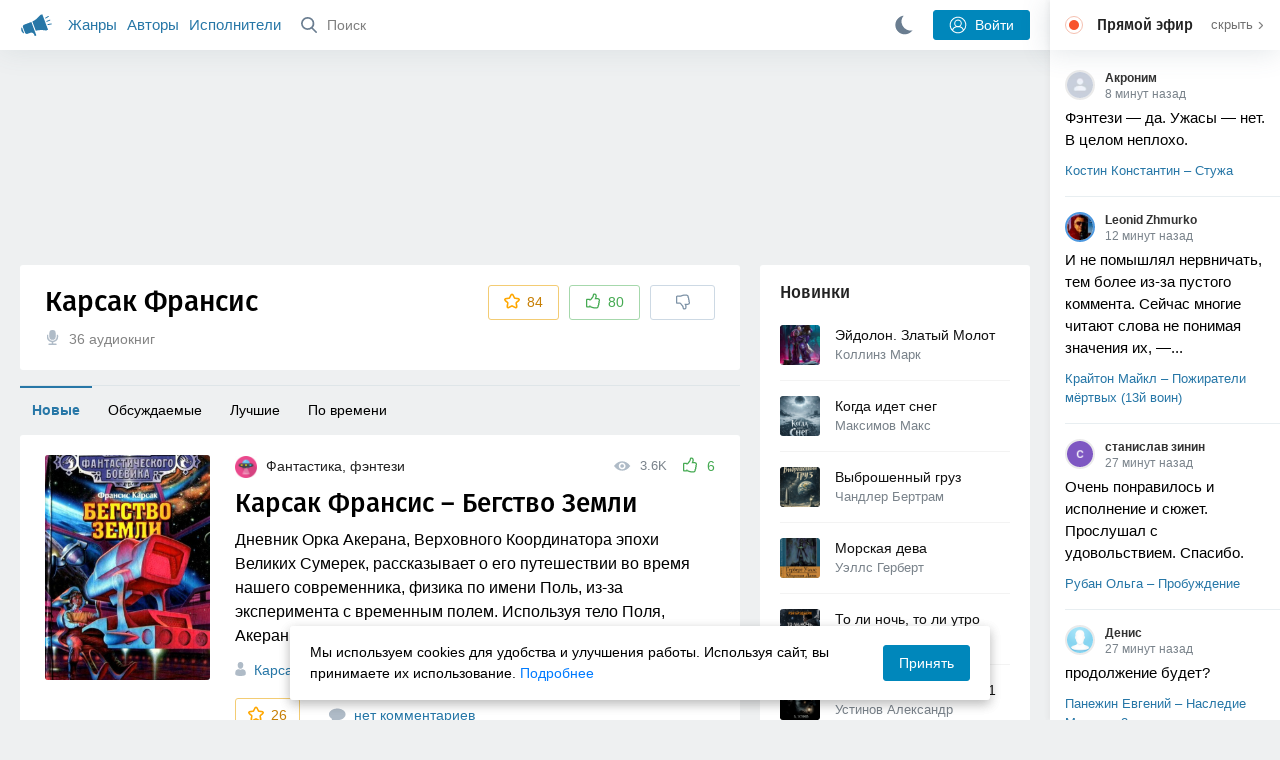

--- FILE ---
content_type: text/html; charset=utf-8
request_url: https://akniga.org/author/%D0%9A%D0%B0%D1%80%D1%81%D0%B0%D0%BA%20%D0%A4%D1%80%D0%B0%D0%BD%D1%81%D0%B8%D1%81/
body_size: 23851
content:
<!doctype html>
<html>


            
            

                    

        
                                
        
            



<head>
    
        <meta charset="utf-8">
        <meta name="description" content="Карсак Франсис. Аудиокниги автора, которые можно слушать онлайн. Бегство Земли. Горы судьбы. Реванш марсиан. Этот мир - наш. На бесплодной планете. Штриховка. Чистые руки. Человек, который захотел стать богом. Человек, который говорил с марсианами. Пращур. Поцелуй жизни. Письмо с Проциона">
        <meta name="keywords" content="Карсак Франсис, аудиокниги, слушать онлайн, скачать бесплатно">
        <meta name="viewport" content="width=device-width, initial-scale=1.0, viewport-fit=cover, user-scalable=no">
        <meta name="robots" content="index,follow">
        <meta name="theme-color" content="#426380">

        <title>Карсак Франсис - слушать аудиокниги автора онлайн</title>

        
        
        
                    <link rel="canonical" href="https://akniga.org/author/Карсак Франсис/" />
        
        
        
        <link rel="preload" href="https://akniga.org/application/frontend/skin/acl/assets/fonts/firaSans-medium.woff2" as="font" crossorigin="crossorigin" type="font/woff2">
    
    <link rel="stylesheet" type="text/css" href="https://akniga.org/application/tmp/templates/cache/acl/4379279ed3d1db5d4930abf0187a6c4e.css?v=112" />

    
                        <link rel="preload" as="image" href="https://akniga.org/uploads/media/topic/2025/04/03/19/preview/09c88992de79a0cf221d_252x350crop.jpg">
                                                                                                                                                        <link rel="search" type="application/opensearchdescription+xml" href="https://akniga.org/search/opensearch/" title="Аудиокниги Клуб - Слушаем Онлайн!" />
    <script>(function(window, document, undefined) {var DOMReady = function(onInteractive, onComplete) {document.onreadystatechange = function() {var state = document.readyState;if (state === 'interactive' && onInteractive !== undefined) {onInteractive();}if (state === 'complete' && onComplete !== undefined) {onComplete();}};};var loadSymbols = function (callback) {var req = new XMLHttpRequest();req.onload = function (e) {var svgContainer = document.createElement('div');var svg = document.implementation.createHTMLDocument('');svgContainer.style.position = 'absolute';svgContainer.style.width = 0;svgContainer.style.height = 0;svgContainer.style.overflow = 'hidden';svgContainer.style.zIndex = -9999;svg.body.innerHTML = e.target.response;svgContainer.appendChild(svg.body.firstElementChild);document.body.appendChild(svgContainer);svg = null;if (callback!==undefined) callback();};req.open('GET', 'https://akniga.org/application/frontend/skin/acl/assets/symbols_v2.svg?v4', true);req.responseType = 'text';req.send();};DOMReady(function() {loadSymbols(function() {});});})(window, document);</script>
    <style type="text/css">@font-face {font-family:'Fira Sans';font-display: swap;font-style:normal;font-weight:500;src:url(https://akniga.org/application/frontend/skin/acl/assets/fonts/firaSans-medium.eot);src:local("Fira Sans Medium"),local("FiraSans-Medium"),url(https://akniga.org/application/frontend/skin/acl/assets/fonts/firaSans-medium.eot?#iefix) format("embedded-opentype"),url(https://akniga.org/application/frontend/skin/acl/assets/fonts/firaSans-medium.woff2) format("woff2"),url(https://akniga.org/application/frontend/skin/acl/assets/fonts/firaSans-medium.woff) format("woff"),url(https://akniga.org/application/frontend/skin/acl/assets/fonts/FiraSans/firaSans-medium.ttf) format("truetype")}</style>


        <link rel="shortcut icon" href="https://akniga.org/application/frontend/skin/acl/assets/images/favicons/favicon.ico?v3">
        <link rel="manifest" href="https://akniga.org/application/frontend/skin/acl/assets/manifest.json?v7">

        
    

                                        
            <script>window.yaContextCb = window.yaContextCb || [] </script> 
            <script async src="https://yandex.ru/ads/system/context.js"></script>
                          <script async src="https://cdn.digitalcaramel.com/caramel.js"></script>
                                <script type="text/javascript">
            (function(e, x, pe, r, i, me, nt){
            e[i]=e[i]||function(){(e[i].a=e[i].a||[]).push(arguments)},
            me=x.createElement(pe),me.async=1,me.src=r,nt=x.getElementsByTagName(pe)[0],me.addEventListener('error',function(){function cb(t){t=t[t.length-1],'function'==typeof t&&t({flags:{}})};Array.isArray(e[i].a)&&e[i].a.forEach(cb);e[i]=function(){cb(arguments)}}),nt.parentNode.insertBefore(me,nt)})
            (window, document, 'script', 'https://abt.s3.yandex.net/expjs/latest/exp.js', 'ymab');
            ymab('metrika.22013362', 'init'/*, {clientFeatures}, {callback}*/);
            </script>
                  
    

    

    <link rel="apple-touch-icon" href="https://akniga.org/application/frontend/skin/acl/assets/images/logo-square.png">


    <meta property="og:title" content="Карсак Франсис - слушать аудиокниги автора онлайн" />
<meta property="og:type" content="website" />
<meta property="og:image" content="https://akniga.org/application/frontend/skin/acl/og-default.jpg" />
<meta property="og:url" content="https://akniga.org/author/Карсак Франсис" />
<meta property="og:site_name" content="Аудиокниги Клуб - Слушаем Онлайн!" />
<script type="text/javascript">
    var REALTIME_OPTIONS = {
        server_address: 'https://realtime.akniga.org:9293/realtime',
        client_timeout: 120
    };
</script><script type="text/javascript">
    var TALK_OPTIONS = {
        current_user_realtime_channel: '',
        comment_live_block_realtime_channel: 'comment_live_block'
    };
</script>

</head>


    
    

<body class="layout layout--user-role-guest layout--user-role-not-admin  " >
    
    

    
    
    
    

<header class="header__main" data-shop="1">

  <div class="container__main">

    <a href="https://akniga.org/" class="logo__main">
      
      <svg class="icon icon-logo" viewBox="0 0 512 512"><path d="M315.015 84.967s-62.876 78.464-123.742 101.181l53.838 144.319c60.873-22.697 159.7-4.791 159.7-4.791l30.703-11.454-89.796-240.71-30.703 11.455zM22.92 331.154c9.712 25.011 27.728 41.285 40.64 36.468l-33.814-90.643c-12.912 4.817-15.868 28.914-6.826 54.175zM168.344 196.415l-103.9 38.76c-16.327 6.091-24.926 22.941-18.835 39.268l31.599 84.706c6.091 16.327 23.892 24.145 40.219 18.054l42.543-15.871.002.006c0-.001.045-.021.178-.071 22.665-8.455 47.561 2.216 57.634 23.673l.326-.122 10.321 27.668 25.823-9.633-78.049-209.221c-2.971.484-5.392 1.862-7.861 2.783z"/><path d="M469.759 163.819c1.325 3.551-.497 7.54-4.047 8.864l-47.957 17.89c-3.551 1.325-7.54-.497-8.864-4.047l-.344-.922c-1.325-3.551.497-7.54 4.047-8.864l47.957-17.89c3.551-1.325 7.54.497 8.864 4.047l.344.922zM446.947 103.983c1.953 3.248.893 7.503-2.355 9.456l-43.868 26.373c-3.248 1.953-7.503.893-9.456-2.355l-.507-.844c-1.953-3.248-.893-7.503 2.355-9.456l43.868-26.373c3.248-1.953 7.503-.893 9.456 2.355l.507.844zM491.366 223.053c-.652-3.733-4.239-6.255-7.973-5.603l-50.423 8.802c-3.733.652-6.255 4.239-5.603 7.973l.169.97c.652 3.733 4.239 6.255 7.973 5.603l50.423-8.802c3.733-.652 6.255-4.239 5.603-7.973l-.169-.97z"/></svg>

    </a>

    <div class="menu__mobile js-events-counter">
      
      <svg class="icon" viewBox="0 0 7 4"><path d="M3.5 2.621L5.977.145a.504.504 0 0 1 .705.001.494.494 0 0 1 .002.706L3.852 3.684a.493.493 0 0 1-.354.143.47.47 0 0 1-.35-.143L.316.852A.504.504 0 0 1 .318.146a.494.494 0 0 1 .705-.001L3.5 2.62z"/></svg>
            <span class="bubble pj-update hidden">0</span>
    </div>

    <div class="header-title item__mobile">
      <span class="header-title-text">Автор</span>
      
      <svg class="icon scroll-to-top" viewBox="0 0 1792 1792"><path d="M1675 971q0 51-37 90l-75 75q-38 38-91 38-54 0-90-38l-294-293v704q0 52-37.5 84.5T960 1664H832q-53 0-90.5-32.5T704 1547V843l-294 293q-36 38-90 38t-90-38l-75-75q-38-38-38-90 0-53 38-91l651-651q35-37 90-37 54 0 91 37l651 651q37 39 37 91z"/></svg>
    </div>

    <div class="menu__nav">
         <div class="container__remaining-width">
            <a href="https://akniga.org/sections/">Жанры</a>
            <a href="https://akniga.org/authors/">Авторы</a>
            <a href="https://akniga.org/performers/">Исполнители</a>
         </div>
           <form action="https://akniga.org/search/books" method="get" class="ls-search-form menu__search js-menu-search">
             <button type="submit" class="button-search">
               
               <svg class="icon icon-search" viewBox="0 0 14 14"><g><g transform="translate(-69 -18)"><path d="M82.77 31.8a.77.77 0 0 1-.53.2c-.21 0-.4-.08-.55-.23l-3.48-3.49a5.94 5.94 0 0 1-3.36 1.02A5.76 5.76 0 0 1 69 23.65 5.76 5.76 0 0 1 74.85 18a5.76 5.76 0 0 1 5.86 5.65c0 1.34-.49 2.62-1.37 3.64l3.45 3.46c.29.3.28.76-.02 1.04zm-12.24-8.15c0 2.3 1.94 4.18 4.32 4.18a4.26 4.26 0 0 0 4.33-4.18c0-2.3-1.94-4.18-4.33-4.18a4.26 4.26 0 0 0-4.32 4.18z" /></g></g></svg>
             </button>
             <input type="text" class="ls-field-input ls-search-form-input" name ='q' placeholder="Поиск"></input>
             <div class="button-close">
               <svg class="icon icon-close" xmlns="http://www.w3.org/2000/svg"><use xlink:href="#close-button"></use></svg>
             </div>
         </form>


         
         
         <div class="button-comments item__mobile">
           
           <svg class="icon icon-comments" viewBox="0 0 17 14"><path d="M15.48 2.9A7.5 7.5 0 0 0 12.46.78 10.9 10.9 0 0 0 8.29 0C6.8 0 5.4.26 4.13.78A7.5 7.5 0 0 0 1.1 2.9a4.38 4.38 0 0 0-.27 5.5c.56.8 1.32 1.46 2.29 2a5.76 5.76 0 0 1-1.08 2.06 146.05 146.05 0 0 0-.68.74l-.06.08-.06.08c-.03.04-.05.07-.04.08l-.02.1c-.02.04-.01.08 0 .1.03.12.08.2.15.26.08.07.16.1.25.1a10.17 10.17 0 0 0 5.36-2.4c.46.04.91.07 1.34.07 1.51 0 2.9-.26 4.17-.78a7.5 7.5 0 0 0 3.02-2.13 4.5 4.5 0 0 0 1.1-2.93 4.5 4.5 0 0 0-1.1-2.93z" fill-rule="nonzero"/></svg>

          </div>
    </div>

      
    <div class="search__content" style="display: none;"></div>

        <div class="button--login ls-button ls-button-submit js-button-login pull-right">
      <svg class="icon icon-user" xmlns="http://www.w3.org/2000/svg"><use xlink:href="#user-button"></use></svg>
      Войти
    </div>
    <div class="menu__icons">
      <a href="#" title="Ночная тема" class="link__book button--night">
        <svg class="icon icon--moon" xmlns="http://www.w3.org/2000/svg"><use xlink:href="#moon"></use></svg>
      </a>
    </div>
      </div>
  <div class="caption--show js-side-hide"><svg class="icon icon-arrow-left" xmlns="http://www.w3.org/2000/svg"><use xlink:href="#arrow-small"></use></svg> Эфир</div>
</header>




<div class="player__wrapper--fade"></div>
<div id="privacy-banner" class="privacy-banner-desktop">
    <div class="privacy-text">
    Мы используем cookies для удобства и улучшения работы. Используя сайт, вы принимаете их использование.
    <a href="/page/policy/" target="_blank">Подробнее</a>
    </div>
    <button class="ls-button ls-button--primary js-privacy-accept">Принять</button>
</div>
<div class="navbar">
  
  <div id="privacy-banner" >
    <div class="privacy-text">
    Мы используем cookies для удобства и улучшения работы. Используя сайт, вы принимаете их использование.
    <a href="/page/policy/" target="_blank">Подробнее</a>
    </div>
    <button class="ls-button ls-button--primary js-privacy-accept">Принять</button>
</div>

  <div class="menu__player--wrapper unloaded">
      <a class="link__action link__backtobook item__mobile tap-link"  href="#">
        <svg class="icon icon-arrow-left" xmlns="http://www.w3.org/2000/svg"><use xlink:href="#arrow-small"></use></svg>
        К описанию
      </a>
      <div class="link__close item__mobile js-close-player">
        <svg class="icon icon-close" xmlns="http://www.w3.org/2000/svg"><use xlink:href="#close-button"></use></svg>
      </div>
      <div class="player__wrapper ">
        <div class="container__remaining-width player__sliders">
            <div class="player__volume">
              <svg class="icon" xmlns="http://www.w3.org/2000/svg"><use xlink:href="#volume"></use></svg>
              <span class="volume_value">100%</span>
              <span class="player__slider"></span>
            </div>
            <div class="player__speed">
              <span class="speed_value">1x</span>
              <span class="player__slider"></span>
            </div>
            <div class="player__timer">
              <svg class="icon" xmlns="http://www.w3.org/2000/svg"><use xlink:href="#timer"></use></svg>
            </div>
        </div>
        <div class="container__remaining-width player__desktop">
            <div class="player__picture button__player--play">
              <svg class="icon icon-pause" xmlns="http://www.w3.org/2000/svg"><use xlink:href="#pause_button_c"></use></svg>
              <svg class="icon icon-play" xmlns="http://www.w3.org/2000/svg"><use xlink:href="#play_button_c"></use></svg>
              
            </div>
            <div class="player__title">
            <span class="player__title--main">
                <span class="wrapper"></span>
            <span class="player__title--small book--chapter-current"></span>
            </div>
        </div>
          </div>
      <div class="menu__player--menu"></div>
    <div class="menu__player--block">
      <div class="menu__player--content">
        <div class="menu__player--content-small">
            <div class="tooltips"></div>
            <span class="book--chapter-current-title"></span>

            <div class="book__player--progress">
              <span class="menu__player--content--time player-time-current">00:00</span>
              <span class="menu__player--content--time player-time-duration">--:--</span>
              <span class="progress__bar progress__bar--player"></span>
            </div>
            <div class="jpl empty">
              <audio preload="auto"></audio>
            </div>
            <div class="full-width player--buttons">
              <button class="button__player button__player--back">
                <svg class="icon" xmlns="http://www.w3.org/2000/svg"><use xlink:href="#chapter_skip_back"></use></svg>
              </button>
              <button class="button__player button__player--back-text">
                <svg class="icon" xmlns="http://www.w3.org/2000/svg"><use xlink:href="#time_skip_back"></use></svg>
                <span>15 c</span>
              </button>
              <button class="button__player button__player--play">
                <svg class="icon icon-play" xmlns="http://www.w3.org/2000/svg"><use xlink:href="#play_button"></use></svg>
                <svg class="icon   icon-pause" xmlns="http://www.w3.org/2000/svg"><use xlink:href="#pause_button"></use></svg>
                
              </button>
              <button class="button__player button__player--forward-text">
                <span>15 c</span>
                <svg class="icon" xmlns="http://www.w3.org/2000/svg"><use xlink:href="#time_skip_forward"></use></svg>
              </button>
              <button class="button__player button__player--forward">
                <svg class="icon" xmlns="http://www.w3.org/2000/svg"><use xlink:href="#chapter_skip_forward"></use></svg>
              </button>
            </div>
          </div>
          <div class="full-width">
            <div class="container__remaining-width pull-left js-book-data"></div>
            <a class="ls-button link__backtobook item__desktop" href="#">
              <svg class="icon icon--history" xmlns="http://www.w3.org/2000/svg"><use xlink:href="#contents"></use></svg>
              К описанию
            </a>
            <div class="container__remaining-width">
              <button class="button__open full-width">Главы
                <svg class="icon icon-arrow" xmlns="http://www.w3.org/2000/svg"><use xlink:href="#arrow-small"></use></svg>
              </button>
            </div>
          </div>
          <div class="full-width menu__player--content-chapters player--chapters">
            <div class="mobile__title--chapters">Список глав</div>
                  <div class="mobile__button--close mobile__button--close--chapters">
                    <svg class="icon icon-close" xmlns="http://www.w3.org/2000/svg"><use xlink:href="#close-button"></use></svg>
                  </div>
                  <div class="global__popup--content">
                    <div class="chapter__default">
                    <div class="chapter__default--time">--:--</div>
                    <div class="chapter__default--title"></div>
                    </div>
                  </div>
          </div>
        </div>
    </div>
  </div>
  <div class="player__wrapper--bar unloaded">
    <div class="player__wrapper--bar--image button__player--play">
      <div class="player__picture"></div>
      <svg class="icon icon-pause" xmlns="http://www.w3.org/2000/svg"><use xlink:href="#pause_button_c"></use></svg>
      <svg class="icon icon-play" xmlns="http://www.w3.org/2000/svg"><use xlink:href="#play_button_c"></use></svg>
      <div class="percent-number"><span></span></div>
      
  </div>
  <div>
    <span class="player__wrapper--bar--caption"></span>
    <span class="player__wrapper--bar--author"></span>
  </div>
  
  <svg class="icon button-open icon-arrow-up" xmlns="http://www.w3.org/2000/svg"><use xlink:href="#arrow-small"></use></svg>
</div>
</div>



<div class="mobile__popup mobile__popup--speed">
     <div class="mobile__popup--content">
       <span class="mobile__popup--content--caption">Скорость чтения</span>
       <span class="mobile__popup--speed--slider progress__bar"></span>
       <div class="speed_controls">
         <span val="minus" class="speed__control icon-minus"><svg class="icon" xmlns="http://www.w3.org/2000/svg"><use xlink:href="#minus-icon"></use></svg></span>
         <span class="speed_value">1x</span>
         <span val="plus" class="speed__control icon-plus"><svg class="icon" xmlns="http://www.w3.org/2000/svg"><use xlink:href="#plus-icon"></use></svg></span>
      </div>
   </div>
   <div class="mobile__popup--button mobile__popup--button--save">
        Сохранить изменения
   </div>
</div>

<div class="mobile__popup mobile__popup--timer">
     <div class="mobile__popup--content">
       <span class="mobile__popup--content--caption">Таймер сна</span>
     <span class="mobile__popup--content--caption-small">Чтение остановится через</span>
     <div class="timer__wrapper">
        <div class="timer__wrapper__wrapper timer__hours" data-val="0">
          <span val="minus" class="timer__control icon-minus"><svg class="icon" xmlns="http://www.w3.org/2000/svg"><use xlink:href="#minus-icon"></use></svg></span>
          <span val="plus" class="timer__control icon-plus"><svg class="icon" xmlns="http://www.w3.org/2000/svg"><use xlink:href="#plus-icon"></use></svg></span>
          <span class="timer__text ">0 <span>часов</span></span>
        </div>
        <div class="timer__wrapper__wrapper timer__minutes" data-val="20">
          <span val="minus" class="timer__control icon-minus"><svg class="icon" xmlns="http://www.w3.org/2000/svg"><use xlink:href="#minus-icon"></use></svg></span>
          <span val="plus" class="timer__control icon-plus"><svg class="icon" xmlns="http://www.w3.org/2000/svg"><use xlink:href="#plus-icon"></use></svg></span>
          <span class="timer__text">20 <span>минут</span></span>
        </div>
     </div>
     <span class="mobile__popup--content--button button-start">Включить таймер</span>
   </div>
   
     <div class="mobile__popup--button mobile__button--close">
        Закрыть
   </div>
</div>




    
    <main class="container__main">
      
        
                     



<div class="container__ad ad1">
  <noindex>
                            <div caramel-id="01j78m0npkyyw45bmhb39exg3g"></div>
                      </noindex>
</div>

                    

          <div class="content__main__articles  ">

              

              
              

              
<div class="content__main__book--item content__main__articles--header">
    <h1>Карсак Франсис</h1>

  <div class="desc">
    <svg class="icon" xmlns="http://www.w3.org/2000/svg"><use xlink:href="#performer"></use></svg>
    36 аудиокниг
  </div>

  <div class="cover__wrapper--buttons">
  








    


<div class="ls-counter ls-favourite ls-favourite--has-counter   layout-favourite js-favourite-author"
     data-param-i-target-id="1756"
     data-type="author"
     title="Добавить в избранное"
     >

    
      <svg class="icon icon-star" xmlns="http://www.w3.org/2000/svg"><use xmlns:xlink="http://www.w3.org/1999/xlink" xlink:href="#star_empty"></use></svg>
      
      <span class="counter-number ls-favourite-count js-favourite-count" >
        84
      </span>
</div>

  














                
    
        

    


<div class="ls-vote ls-vote-body ls-vote--count-positive ls-vote--not-voted ls-vote--locked ls-vote--guest ls-vote--guest ls-vote--default  js-vote-author"  data-param-i-target-id="1756" data-type="author">
    
        
            
              
              

                <div class="ls-vote-item ls-vote-item-up  ls-counter " title="" data-vote-value="1">
                  <svg class="icon" xmlns="http://www.w3.org/2000/svg"><use xlink:href="#like_empty"></use></svg>
                  <span class="counter-number js-vote-rating-up">80</span>
                </div>
                

              
                              <div class="ls-vote-item ls-vote-item-down  ls-counter " title="" data-vote-value="-1">
                  <svg class="icon" xmlns="http://www.w3.org/2000/svg"><use xlink:href="#dislike_empty"></use></svg>
                                  </div>
              
              

        
</div>

  </div>

    </div>

              
              
              
                                




    
    


                

    




    <div class="ls-nav ls-nav--root  articles__selector ls-clearfix" data-slideout-ignore >
                    
                                                                        












      <a href="https://akniga.org/author/Карсак Франсис/"  class="ls-nav-item   article--active"  role="menuitem"
        >

            
            
            
            Новые

            
            
      </a>
    
        
            </li>

                                                                    
                                                                        












      <a href="https://akniga.org/author/Карсак Франсис/discussed/"  class="ls-nav-item  "  role="menuitem"
        >

            
            
            
            Обсуждаемые

            
            
      </a>
    
        
            </li>

                                                                    
                                                                        












      <a href="https://akniga.org/author/Карсак Франсис/top/"  class="ls-nav-item  "  role="menuitem"
        >

            
            
            
            Лучшие

            
            
      </a>
    
        
            </li>

                                                                    
                                                                        












      <a href="https://akniga.org/author/Карсак Франсис/duration/"  class="ls-nav-item  "  role="menuitem"
        >

            
            
            
            По времени

            
            
      </a>
    
        
            </li>

                                                            </div>

              
                                    
                                                                                    
                                                        
                        
                                                                
                                            
                                                            

              
              
  


            











<div class="content__main__articles--item
"
data-id="83709" data-bid="98848">

    			<div class="container__remaining-width article--cover pull-left" oncontextmenu="return false;">
                <a href="https://akniga.org/karsak-fransis-begstvo-zemli-2">
          <img src="https://akniga.org/uploads/media/topic/2025/04/03/19/preview/09c88992de79a0cf221d_252x350crop.jpg" alt="Бегство Земли" />
        </a>
		  </div>
    
    <div class="container__remaining-width">
                			<div class="articles__item--topline">
                    <a href="https://akniga.org/section/fantasy/" class="section__title">
            <img width="22" height="22" src="https://akniga.org/uploads/images/blogs/000/000/021/2019/03/23/avatar-blog-21_48x48crop.png" />            Фантастика, фэнтези
          </a>

          
          
            
            <!--  -->

                            
                
                                                        <span class="ls-vote-items right--side">
                                            <span class="ls-vote-item-up ls-counter inline-counter">
                         <svg class="icon" xmlns="http://www.w3.org/2000/svg"><use xlink:href="#like_empty"></use></svg>
                         <span class="counter-number">6</span>
                      </span>
                                              
                     </span>
                                  
                  
                                    <span class="link__action--label link__action--label--views ls-vote-items item__desktop right--side">
                    <svg class="icon" xmlns="http://www.w3.org/2000/svg"><use xlink:href="#views"></use></svg>
                    3.6K
                  </span>
                                    
                                    
                                    
                                  			</div>

      

		<a href="https://akniga.org/karsak-fransis-begstvo-zemli-2" class="content__article-main-link tap-link ">
      <h2 class="caption__article-main">
              Карсак Франсис – Бегство Земли
      </h2>
      			<span class="description__article-main ">
                        
        Дневник Орка Акерана, Верховного Координатора эпохи Великих Сумерек, рассказывает о его путешествии во время нашего современника, физика по имени Поль, из-за эксперимента с временным полем. Используя тело Поля, Акеран...
      </span>

                </a>
    
    
		<div class="additional-info ">
            <div class="oneline">
                         <span class="link__action link__action--author">
           <svg class="icon" xmlns="http://www.w3.org/2000/svg"><use xlink:href="#author"></use></svg>
           <a href="https://akniga.org/author/Карсак Франсис/">Карсак Франсис</a>          </span>
        </span>
                          				<span class="link__action link__action--author">
            <svg class="icon" xmlns="http://www.w3.org/2000/svg"><use xlink:href="#performer"></use></svg>
            <a href="https://akniga.org/performer/Репина Светлана/">Репина Светлана</a>           </span>
                          <span class="link__action link__action--label link__action--label--time">
            <svg class="icon" xmlns="http://www.w3.org/2000/svg"><use xlink:href="#clock"></use></svg>
            <span class="hours">6 часов</span> <span class="minutes">5 минут</span>
          </span>
                      </div>
             <div class="full-width link__action--favourite">
               








    


<div class="ls-counter ls-favourite ls-favourite--has-counter   js-favourite-topic ls-topic-favourite"
     data-param-i-target-id="83709"
     data-type=""
     title="Добавить в избранное"
     >

    
      <svg class="icon icon-star" xmlns="http://www.w3.org/2000/svg"><use xmlns:xlink="http://www.w3.org/1999/xlink" xlink:href="#star_empty"></use></svg>
      
      <span class="counter-number ls-favourite-count js-favourite-count" >
        26
      </span>
</div>

       				 <a href="https://akniga.org/karsak-fransis-begstvo-zemli-2#comments" class="link__action link__action--comment ">
           <svg class="icon icon-comments" xmlns="http://www.w3.org/2000/svg"><use xlink:href="#comments-icon"></use></svg>
                       нет комментариев
                               </a>

         
      </div>
		</div>

    
	</div>
</div>

                    











<div class="content__main__articles--item
"
data-id="69842" data-bid="96168">

    			<div class="container__remaining-width article--cover pull-left" oncontextmenu="return false;">
                <a href="https://akniga.org/karsak-fransis-gory-sudby-2">
          <img src="https://akniga.org/uploads/media/topic/2025/01/10/10/preview/30698161ddd9c32151dd_252x350crop.jpg" alt="Горы судьбы" />
        </a>
		  </div>
    
    <div class="container__remaining-width">
                			<div class="articles__item--topline">
                    <a href="https://akniga.org/section/fantasy/" class="section__title">
            <img width="22" height="22" src="https://akniga.org/uploads/images/blogs/000/000/021/2019/03/23/avatar-blog-21_48x48crop.png" />            Фантастика, фэнтези
          </a>

          
          
            
            <!--  -->

                            
                
                                                        <span class="ls-vote-items right--side">
                                            <span class="ls-vote-item-up ls-counter inline-counter">
                         <svg class="icon" xmlns="http://www.w3.org/2000/svg"><use xlink:href="#like_empty"></use></svg>
                         <span class="counter-number">12</span>
                      </span>
                                              
                     </span>
                                  
                  
                                    <span class="link__action--label link__action--label--views ls-vote-items item__desktop right--side">
                    <svg class="icon" xmlns="http://www.w3.org/2000/svg"><use xlink:href="#views"></use></svg>
                    4.4K
                  </span>
                                    
                                    
                                    
                                  			</div>

      

		<a href="https://akniga.org/karsak-fransis-gory-sudby-2" class="content__article-main-link tap-link ">
      <h2 class="caption__article-main">
              Карсак Франсис – Горы судьбы
      </h2>
      			<span class="description__article-main ">
                        
        Тераи Лапрад и его генетически модифицированный разумный лев Лео прибывают на планету Офир-2, где Лапрад должен работать по контракту геологом. На планете обитает раса под названием пухи, или стики, которая несколько...
      </span>

                </a>
    
    
		<div class="additional-info ">
            <div class="oneline">
                         <span class="link__action link__action--author">
           <svg class="icon" xmlns="http://www.w3.org/2000/svg"><use xlink:href="#author"></use></svg>
           <a href="https://akniga.org/author/Карсак Франсис/">Карсак Франсис</a>          </span>
        </span>
                          				<span class="link__action link__action--author">
            <svg class="icon" xmlns="http://www.w3.org/2000/svg"><use xlink:href="#performer"></use></svg>
            <a href="https://akniga.org/performer/Гуржий Юрий/">Гуржий Юрий</a>           </span>
                          <span class="link__action link__action--label link__action--label--time">
            <svg class="icon" xmlns="http://www.w3.org/2000/svg"><use xlink:href="#clock"></use></svg>
            <span class="hours">1 час</span> <span class="minutes">45 минут</span>
          </span>
                  				<span class="link__action link__action--author">
            <svg class="icon"  xmlns="http://www.w3.org/2000/svg"><use xlink:href="#series"></use></svg>
            <a href="https://akniga.org/series/%D0%A2%D0%B5%D1%80%D0%B0%D0%B8%20%D0%9B%D0%B0%D0%BF%D1%80%D0%B0%D0%B4">Тераи Лапрад (1)</a>
          </span>
  			      </div>
             <div class="full-width link__action--favourite">
               








    


<div class="ls-counter ls-favourite ls-favourite--has-counter   js-favourite-topic ls-topic-favourite"
     data-param-i-target-id="69842"
     data-type=""
     title="Добавить в избранное"
     >

    
      <svg class="icon icon-star" xmlns="http://www.w3.org/2000/svg"><use xmlns:xlink="http://www.w3.org/1999/xlink" xlink:href="#star_empty"></use></svg>
      
      <span class="counter-number ls-favourite-count js-favourite-count" >
        29
      </span>
</div>

       				 <a href="https://akniga.org/karsak-fransis-gory-sudby-2#comments" class="link__action link__action--comment ">
           <svg class="icon icon-comments" xmlns="http://www.w3.org/2000/svg"><use xlink:href="#comments-icon"></use></svg>
                       нет комментариев
                               </a>

         
      </div>
		</div>

    
	</div>
</div>

                    











<div class="content__main__articles--item
"
data-id="66195" data-bid="93481">

    			<div class="container__remaining-width article--cover pull-left" oncontextmenu="return false;">
                <a href="https://akniga.org/karsak-fransis-berzhe-zhak-revansh-marsian">
          <img src="https://akniga.org/uploads/media/topic/2024/09/11/15/preview/e130ee03a2df39114457_252x350crop.jpg" alt="Реванш марсиан" />
        </a>
		  </div>
    
    <div class="container__remaining-width">
                			<div class="articles__item--topline">
                    <a href="https://akniga.org/section/fantasy/" class="section__title">
            <img width="22" height="22" src="https://akniga.org/uploads/images/blogs/000/000/021/2019/03/23/avatar-blog-21_48x48crop.png" />            Фантастика, фэнтези
          </a>

          
          
            
            <!--  -->

                            
                
                                                        <span class="ls-vote-items right--side">
                                            <span class="ls-vote-item-up ls-counter inline-counter">
                         <svg class="icon" xmlns="http://www.w3.org/2000/svg"><use xlink:href="#like_empty"></use></svg>
                         <span class="counter-number">15</span>
                      </span>
                                              
                     </span>
                                  
                  
                                    <span class="link__action--label link__action--label--views ls-vote-items item__desktop right--side">
                    <svg class="icon" xmlns="http://www.w3.org/2000/svg"><use xlink:href="#views"></use></svg>
                    4.2K
                  </span>
                                    
                                    
                                    
                                  			</div>

      

		<a href="https://akniga.org/karsak-fransis-berzhe-zhak-revansh-marsian" class="content__article-main-link tap-link ">
      <h2 class="caption__article-main">
              Карсак Франсис, Бержье Жак – Реванш марсиан
      </h2>
      			<span class="description__article-main ">
                        
        Как известно от Герберта Уэллса, первое нападение марсиан на Землю было остановлено привычными земными микроорганизмами. И теперь настало время расплаты — марсиане вернулись, чтобы отомстить своим победителям…
      </span>

                </a>
    
    
		<div class="additional-info ">
            <div class="oneline">
                         <span class="link__action link__action--author">
           <svg class="icon" xmlns="http://www.w3.org/2000/svg"><use xlink:href="#author"></use></svg>
           <a href="https://akniga.org/author/Карсак Франсис/">Карсак Франсис</a> и др.         </span>
        </span>
                          				<span class="link__action link__action--author">
            <svg class="icon" xmlns="http://www.w3.org/2000/svg"><use xlink:href="#performer"></use></svg>
            <a href="https://akniga.org/performer/Коваленко Владимир/">Коваленко Владимир</a>           </span>
                          <span class="link__action link__action--label link__action--label--time">
            <svg class="icon" xmlns="http://www.w3.org/2000/svg"><use xlink:href="#clock"></use></svg>
            <span class="hours"></span> <span class="minutes">11 минут</span>
          </span>
                      </div>
             <div class="full-width link__action--favourite">
               








    


<div class="ls-counter ls-favourite ls-favourite--has-counter   js-favourite-topic ls-topic-favourite"
     data-param-i-target-id="66195"
     data-type=""
     title="Добавить в избранное"
     >

    
      <svg class="icon icon-star" xmlns="http://www.w3.org/2000/svg"><use xmlns:xlink="http://www.w3.org/1999/xlink" xlink:href="#star_empty"></use></svg>
      
      <span class="counter-number ls-favourite-count js-favourite-count" >
        15
      </span>
</div>

       				 <a href="https://akniga.org/karsak-fransis-berzhe-zhak-revansh-marsian#comments" class="link__action link__action--comment ">
           <svg class="icon icon-comments" xmlns="http://www.w3.org/2000/svg"><use xlink:href="#comments-icon"></use></svg>
                       2 комментария
                              </a>

         
      </div>
		</div>

    
	</div>
</div>

                    











<div class="content__main__articles--item
"
data-id="65374" data-bid="92676">

    			<div class="container__remaining-width article--cover pull-left" oncontextmenu="return false;">
                <a href="https://akniga.org/karsak-fransis-etot-mir-nash">
          <img src="https://akniga.org/uploads/media/topic/2024/08/12/08/preview/613ef754c49969d5033b_252x350crop.jpg" alt="Этот мир - наш" />
        </a>
		  </div>
    
    <div class="container__remaining-width">
                			<div class="articles__item--topline">
                    <a href="https://akniga.org/section/fantasy/" class="section__title">
            <img width="22" height="22" src="https://akniga.org/uploads/images/blogs/000/000/021/2019/03/23/avatar-blog-21_48x48crop.png" />            Фантастика, фэнтези
          </a>

          
          
            
            <!--  -->

                            
                
                                                        <span class="ls-vote-items right--side">
                                            <span class="ls-vote-item-up ls-counter inline-counter">
                         <svg class="icon" xmlns="http://www.w3.org/2000/svg"><use xlink:href="#like_empty"></use></svg>
                         <span class="counter-number">8</span>
                      </span>
                                              
                     </span>
                                  
                  
                                    <span class="link__action--label link__action--label--views ls-vote-items item__desktop right--side">
                    <svg class="icon" xmlns="http://www.w3.org/2000/svg"><use xlink:href="#views"></use></svg>
                    6.6K
                  </span>
                                    
                                    
                                    
                                  			</div>

      

		<a href="https://akniga.org/karsak-fransis-etot-mir-nash" class="content__article-main-link tap-link ">
      <h2 class="caption__article-main">
              Карсак Франсис – Этот мир – наш
      </h2>
      			<span class="description__article-main ">
                        
        Стальной закон гласит — не больше одного человечества на одной планете. Так мудро решила Галактическая Лига. Но на планете Нерат оказалось два человечества — люди и человекоподобные бринны. Лига посылает двух...
      </span>

                </a>
    
    
		<div class="additional-info ">
            <div class="oneline">
                         <span class="link__action link__action--author">
           <svg class="icon" xmlns="http://www.w3.org/2000/svg"><use xlink:href="#author"></use></svg>
           <a href="https://akniga.org/author/Карсак Франсис/">Карсак Франсис</a>          </span>
        </span>
                          				<span class="link__action link__action--author">
            <svg class="icon" xmlns="http://www.w3.org/2000/svg"><use xlink:href="#performer"></use></svg>
            <a href="https://akniga.org/performer/Мальва100/">Мальва100</a>           </span>
                          <span class="link__action link__action--label link__action--label--time">
            <svg class="icon" xmlns="http://www.w3.org/2000/svg"><use xlink:href="#clock"></use></svg>
            <span class="hours">8 часов</span> <span class="minutes">23 минуты</span>
          </span>
                      </div>
             <div class="full-width link__action--favourite">
               








    


<div class="ls-counter ls-favourite ls-favourite--has-counter   js-favourite-topic ls-topic-favourite"
     data-param-i-target-id="65374"
     data-type=""
     title="Добавить в избранное"
     >

    
      <svg class="icon icon-star" xmlns="http://www.w3.org/2000/svg"><use xmlns:xlink="http://www.w3.org/1999/xlink" xlink:href="#star_empty"></use></svg>
      
      <span class="counter-number ls-favourite-count js-favourite-count" >
        45
      </span>
</div>

       				 <a href="https://akniga.org/karsak-fransis-etot-mir-nash#comments" class="link__action link__action--comment ">
           <svg class="icon icon-comments" xmlns="http://www.w3.org/2000/svg"><use xlink:href="#comments-icon"></use></svg>
                       4 комментария
                              </a>

         
      </div>
		</div>

    
	</div>
</div>

              		

<noindex>
<div class="container__ad ad2">
                            <div caramel-id="01j78m0npnk6dbhk1bwf2300jy"></div>
                    </div>
</noindex>

      	            











<div class="content__main__articles--item
"
data-id="64141" data-bid="91478">

    			<div class="container__remaining-width article--cover pull-left" oncontextmenu="return false;">
                <a href="https://akniga.org/karsak-fransis-na-besplodnoy-planete">
          <img src="https://akniga.org/uploads/media/topic/2024/06/16/18/preview/06454e781d13415be008_252x350crop.jpg" alt="На бесплодной планете" />
        </a>
		  </div>
    
    <div class="container__remaining-width">
                			<div class="articles__item--topline">
                    <a href="https://akniga.org/section/fantasy/" class="section__title">
            <img width="22" height="22" src="https://akniga.org/uploads/images/blogs/000/000/021/2019/03/23/avatar-blog-21_48x48crop.png" />            Фантастика, фэнтези
          </a>

          
          
            
            <!--  -->

                            
                
                                                        <span class="ls-vote-items right--side">
                                            <span class="ls-vote-item-up ls-counter inline-counter">
                         <svg class="icon" xmlns="http://www.w3.org/2000/svg"><use xlink:href="#like_empty"></use></svg>
                         <span class="counter-number">10</span>
                      </span>
                                              
                     </span>
                                  
                  
                                    <span class="link__action--label link__action--label--views ls-vote-items item__desktop right--side">
                    <svg class="icon" xmlns="http://www.w3.org/2000/svg"><use xlink:href="#views"></use></svg>
                    11.8K
                  </span>
                                    
                                    
                                    
                                  			</div>

      

		<a href="https://akniga.org/karsak-fransis-na-besplodnoy-planete" class="content__article-main-link tap-link ">
      <h2 class="caption__article-main">
              Карсак Франсис – На бесплодной планете
      </h2>
      			<span class="description__article-main ">
                        
        Многие люди хотели невозможного-всей своей душой тянулись к другим мирам… Но первой суждено было стать команде под руководством физика-ядерщика Поля Бернадака. Он на протяжении уже долгого времени отдавал все свои...
      </span>

                </a>
    
    
		<div class="additional-info ">
            <div class="oneline">
                         <span class="link__action link__action--author">
           <svg class="icon" xmlns="http://www.w3.org/2000/svg"><use xlink:href="#author"></use></svg>
           <a href="https://akniga.org/author/Карсак Франсис/">Карсак Франсис</a>          </span>
        </span>
                          				<span class="link__action link__action--author">
            <svg class="icon" xmlns="http://www.w3.org/2000/svg"><use xlink:href="#performer"></use></svg>
            <a href="https://akniga.org/performer/Мальва100/">Мальва100</a>           </span>
                          <span class="link__action link__action--label link__action--label--time">
            <svg class="icon" xmlns="http://www.w3.org/2000/svg"><use xlink:href="#clock"></use></svg>
            <span class="hours">7 часов</span> <span class="minutes">48 минут</span>
          </span>
                      </div>
             <div class="full-width link__action--favourite">
               








    


<div class="ls-counter ls-favourite ls-favourite--has-counter   js-favourite-topic ls-topic-favourite"
     data-param-i-target-id="64141"
     data-type=""
     title="Добавить в избранное"
     >

    
      <svg class="icon icon-star" xmlns="http://www.w3.org/2000/svg"><use xmlns:xlink="http://www.w3.org/1999/xlink" xlink:href="#star_empty"></use></svg>
      
      <span class="counter-number ls-favourite-count js-favourite-count" >
        58
      </span>
</div>

       				 <a href="https://akniga.org/karsak-fransis-na-besplodnoy-planete#comments" class="link__action link__action--comment ">
           <svg class="icon icon-comments" xmlns="http://www.w3.org/2000/svg"><use xlink:href="#comments-icon"></use></svg>
                       5 комментариев
                              </a>

         
      </div>
		</div>

    
	</div>
</div>

                    











<div class="content__main__articles--item
"
data-id="59914" data-bid="87368">

    			<div class="container__remaining-width article--cover pull-left" oncontextmenu="return false;">
                <a href="https://akniga.org/karsak-fransis-shtrihovka-1">
          <img src="https://akniga.org/uploads/media/topic/2023/12/04/21/preview/862d4aa5708545c838d3_252x350crop.jpg" alt="Штриховка" />
        </a>
		  </div>
    
    <div class="container__remaining-width">
                			<div class="articles__item--topline">
                    <a href="https://akniga.org/section/fantasy/" class="section__title">
            <img width="22" height="22" src="https://akniga.org/uploads/images/blogs/000/000/021/2019/03/23/avatar-blog-21_48x48crop.png" />            Фантастика, фэнтези
          </a>

          
          
            
            <!--  -->

                            
                
                                                        <span class="ls-vote-items right--side">
                                            <span class="ls-vote-item-up ls-counter inline-counter">
                         <svg class="icon" xmlns="http://www.w3.org/2000/svg"><use xlink:href="#like_empty"></use></svg>
                         <span class="counter-number">6</span>
                      </span>
                                              
                     </span>
                                  
                  
                                    <span class="link__action--label link__action--label--views ls-vote-items item__desktop right--side">
                    <svg class="icon" xmlns="http://www.w3.org/2000/svg"><use xlink:href="#views"></use></svg>
                    5.9K
                  </span>
                                    
                                    
                                    
                                  			</div>

      

		<a href="https://akniga.org/karsak-fransis-shtrihovka-1" class="content__article-main-link tap-link ">
      <h2 class="caption__article-main">
              Карсак Франсис – Штриховка
      </h2>
      			<span class="description__article-main ">
                        
        Таинственные представители внеземных цивилизаций телепатически передали на Землю чертежи космического судна для путешествий по пространству. Однако земляне приняли их за поврежденные инженерные чертежи и выбросили как...
      </span>

                </a>
    
    
		<div class="additional-info ">
            <div class="oneline">
                         <span class="link__action link__action--author">
           <svg class="icon" xmlns="http://www.w3.org/2000/svg"><use xlink:href="#author"></use></svg>
           <a href="https://akniga.org/author/Карсак Франсис/">Карсак Франсис</a>          </span>
        </span>
                          				<span class="link__action link__action--author">
            <svg class="icon" xmlns="http://www.w3.org/2000/svg"><use xlink:href="#performer"></use></svg>
            <a href="https://akniga.org/performer/Мальва100/">Мальва100</a>           </span>
                          <span class="link__action link__action--label link__action--label--time">
            <svg class="icon" xmlns="http://www.w3.org/2000/svg"><use xlink:href="#clock"></use></svg>
            <span class="hours"></span> <span class="minutes">16 минут</span>
          </span>
                      </div>
             <div class="full-width link__action--favourite">
               








    


<div class="ls-counter ls-favourite ls-favourite--has-counter   js-favourite-topic ls-topic-favourite"
     data-param-i-target-id="59914"
     data-type=""
     title="Добавить в избранное"
     >

    
      <svg class="icon icon-star" xmlns="http://www.w3.org/2000/svg"><use xmlns:xlink="http://www.w3.org/1999/xlink" xlink:href="#star_empty"></use></svg>
      
      <span class="counter-number ls-favourite-count js-favourite-count" >
        11
      </span>
</div>

       				 <a href="https://akniga.org/karsak-fransis-shtrihovka-1#comments" class="link__action link__action--comment ">
           <svg class="icon icon-comments" xmlns="http://www.w3.org/2000/svg"><use xlink:href="#comments-icon"></use></svg>
                       17 комментариев
                              </a>

         
      </div>
		</div>

    
	</div>
</div>

                    











<div class="content__main__articles--item
"
data-id="59913" data-bid="87367">

    			<div class="container__remaining-width article--cover pull-left" oncontextmenu="return false;">
                <a href="https://akniga.org/karsak-fransis-chistye-ruki">
          <img src="https://akniga.org/uploads/media/topic/2023/12/04/21/preview/a87768a7b43e79c084c6_252x350crop.jpg" alt="Чистые руки" />
        </a>
		  </div>
    
    <div class="container__remaining-width">
                			<div class="articles__item--topline">
                    <a href="https://akniga.org/section/fantasy/" class="section__title">
            <img width="22" height="22" src="https://akniga.org/uploads/images/blogs/000/000/021/2019/03/23/avatar-blog-21_48x48crop.png" />            Фантастика, фэнтези
          </a>

          
          
            
            <!--  -->

                            
                
                                                        <span class="ls-vote-items right--side">
                                            <span class="ls-vote-item-up ls-counter inline-counter">
                         <svg class="icon" xmlns="http://www.w3.org/2000/svg"><use xlink:href="#like_empty"></use></svg>
                         <span class="counter-number">13</span>
                      </span>
                                              
                     </span>
                                  
                  
                                    <span class="link__action--label link__action--label--views ls-vote-items item__desktop right--side">
                    <svg class="icon" xmlns="http://www.w3.org/2000/svg"><use xlink:href="#views"></use></svg>
                    5K
                  </span>
                                    
                                    
                                    
                                  			</div>

      

		<a href="https://akniga.org/karsak-fransis-chistye-ruki" class="content__article-main-link tap-link ">
      <h2 class="caption__article-main">
              Карсак Франсис – Чистые руки
      </h2>
      			<span class="description__article-main ">
                        
        На Эльдорадо Тераи устанавливает отношения с двумя местными племенами, которые находятся в конфликте друг с другом, умбуру и ихамбэ. Однако в ситуации обостряющегося военного противостояния между этими племенами,...
      </span>

                </a>
    
    
		<div class="additional-info ">
            <div class="oneline">
                         <span class="link__action link__action--author">
           <svg class="icon" xmlns="http://www.w3.org/2000/svg"><use xlink:href="#author"></use></svg>
           <a href="https://akniga.org/author/Карсак Франсис/">Карсак Франсис</a>          </span>
        </span>
                          				<span class="link__action link__action--author">
            <svg class="icon" xmlns="http://www.w3.org/2000/svg"><use xlink:href="#performer"></use></svg>
            <a href="https://akniga.org/performer/Мальва100/">Мальва100</a>           </span>
                          <span class="link__action link__action--label link__action--label--time">
            <svg class="icon" xmlns="http://www.w3.org/2000/svg"><use xlink:href="#clock"></use></svg>
            <span class="hours">1 час</span> <span class="minutes">51 минута</span>
          </span>
                      </div>
             <div class="full-width link__action--favourite">
               








    


<div class="ls-counter ls-favourite ls-favourite--has-counter   js-favourite-topic ls-topic-favourite"
     data-param-i-target-id="59913"
     data-type=""
     title="Добавить в избранное"
     >

    
      <svg class="icon icon-star" xmlns="http://www.w3.org/2000/svg"><use xmlns:xlink="http://www.w3.org/1999/xlink" xlink:href="#star_empty"></use></svg>
      
      <span class="counter-number ls-favourite-count js-favourite-count" >
        16
      </span>
</div>

       				 <a href="https://akniga.org/karsak-fransis-chistye-ruki#comments" class="link__action link__action--comment ">
           <svg class="icon icon-comments" xmlns="http://www.w3.org/2000/svg"><use xlink:href="#comments-icon"></use></svg>
                       2 комментария
                              </a>

         
      </div>
		</div>

    
	</div>
</div>

                    











<div class="content__main__articles--item
"
data-id="59912" data-bid="87366">

    			<div class="container__remaining-width article--cover pull-left" oncontextmenu="return false;">
                <a href="https://akniga.org/karsak-fransis-chelovek-kotoryy-zahotel-stat-bogom">
          <img src="https://akniga.org/uploads/media/topic/2023/12/04/21/preview/81c835f4d9102e331e1d_252x350crop.jpg" alt="Человек, который захотел стать богом" />
        </a>
		  </div>
    
    <div class="container__remaining-width">
                			<div class="articles__item--topline">
                    <a href="https://akniga.org/section/fantasy/" class="section__title">
            <img width="22" height="22" src="https://akniga.org/uploads/images/blogs/000/000/021/2019/03/23/avatar-blog-21_48x48crop.png" />            Фантастика, фэнтези
          </a>

          
          
            
            <!--  -->

                            
                
                                                        <span class="ls-vote-items right--side">
                                            <span class="ls-vote-item-up ls-counter inline-counter">
                         <svg class="icon" xmlns="http://www.w3.org/2000/svg"><use xlink:href="#like_empty"></use></svg>
                         <span class="counter-number">3</span>
                      </span>
                                              
                     </span>
                                  
                  
                                    <span class="link__action--label link__action--label--views ls-vote-items item__desktop right--side">
                    <svg class="icon" xmlns="http://www.w3.org/2000/svg"><use xlink:href="#views"></use></svg>
                    5.1K
                  </span>
                                    
                                    
                                    
                                  			</div>

      

		<a href="https://akniga.org/karsak-fransis-chelovek-kotoryy-zahotel-stat-bogom" class="content__article-main-link tap-link ">
      <h2 class="caption__article-main">
              Карсак Франсис – Человек, который захотел стать богом
      </h2>
      			<span class="description__article-main ">
                        
        В незапамятные времена, в эпоху, затерянную в тени прошлого, существовал величественный остров, скрытый в глубинах Океана, где располагалась академия Мудрецов. На этом острове обучались самые талантливые юноши и...
      </span>

                </a>
    
    
		<div class="additional-info ">
            <div class="oneline">
                         <span class="link__action link__action--author">
           <svg class="icon" xmlns="http://www.w3.org/2000/svg"><use xlink:href="#author"></use></svg>
           <a href="https://akniga.org/author/Карсак Франсис/">Карсак Франсис</a>          </span>
        </span>
                          				<span class="link__action link__action--author">
            <svg class="icon" xmlns="http://www.w3.org/2000/svg"><use xlink:href="#performer"></use></svg>
            <a href="https://akniga.org/performer/Мальва100/">Мальва100</a>           </span>
                          <span class="link__action link__action--label link__action--label--time">
            <svg class="icon" xmlns="http://www.w3.org/2000/svg"><use xlink:href="#clock"></use></svg>
            <span class="hours"></span> <span class="minutes">5 минут</span>
          </span>
                      </div>
             <div class="full-width link__action--favourite">
               








    


<div class="ls-counter ls-favourite ls-favourite--has-counter   js-favourite-topic ls-topic-favourite"
     data-param-i-target-id="59912"
     data-type=""
     title="Добавить в избранное"
     >

    
      <svg class="icon icon-star" xmlns="http://www.w3.org/2000/svg"><use xmlns:xlink="http://www.w3.org/1999/xlink" xlink:href="#star_empty"></use></svg>
      
      <span class="counter-number ls-favourite-count js-favourite-count" >
        5
      </span>
</div>

       				 <a href="https://akniga.org/karsak-fransis-chelovek-kotoryy-zahotel-stat-bogom#comments" class="link__action link__action--comment ">
           <svg class="icon icon-comments" xmlns="http://www.w3.org/2000/svg"><use xlink:href="#comments-icon"></use></svg>
                       4 комментария
                              </a>

         
      </div>
		</div>

    
	</div>
</div>

                    











<div class="content__main__articles--item
"
data-id="59911" data-bid="87365">

    			<div class="container__remaining-width article--cover pull-left" oncontextmenu="return false;">
                <a href="https://akniga.org/karsak-fransis-chelovek-kotoryy-govoril-s-marsianami">
          <img src="https://akniga.org/uploads/media/topic/2023/12/04/21/preview/b449caeb8325f4c6c67a_252x350crop.jpg" alt="Человек, который говорил с марсианами" />
        </a>
		  </div>
    
    <div class="container__remaining-width">
                			<div class="articles__item--topline">
                    <a href="https://akniga.org/section/fantasy/" class="section__title">
            <img width="22" height="22" src="https://akniga.org/uploads/images/blogs/000/000/021/2019/03/23/avatar-blog-21_48x48crop.png" />            Фантастика, фэнтези
          </a>

          
          
            
            <!--  -->

                            
                
                                                        <span class="ls-vote-items right--side">
                                            <span class="ls-vote-item-up ls-counter inline-counter">
                         <svg class="icon" xmlns="http://www.w3.org/2000/svg"><use xlink:href="#like_empty"></use></svg>
                         <span class="counter-number">4</span>
                      </span>
                                              
                     </span>
                                  
                  
                                    <span class="link__action--label link__action--label--views ls-vote-items item__desktop right--side">
                    <svg class="icon" xmlns="http://www.w3.org/2000/svg"><use xlink:href="#views"></use></svg>
                    3.6K
                  </span>
                                    
                                    
                                    
                                  			</div>

      

		<a href="https://akniga.org/karsak-fransis-chelovek-kotoryy-govoril-s-marsianami" class="content__article-main-link tap-link ">
      <h2 class="caption__article-main">
              Карсак Франсис – Человек, который говорил с марсианами
      </h2>
      			<span class="description__article-main ">
                        
        Жан Малетр рассказывает историю о своем первом репортаже, который был посвящен встрече с марсианами и который многие считают одним из самых выдающихся. Тем не менее, сам Малетр уверен, что он полностью провалил эту...
      </span>

                </a>
    
    
		<div class="additional-info ">
            <div class="oneline">
                         <span class="link__action link__action--author">
           <svg class="icon" xmlns="http://www.w3.org/2000/svg"><use xlink:href="#author"></use></svg>
           <a href="https://akniga.org/author/Карсак Франсис/">Карсак Франсис</a>          </span>
        </span>
                          				<span class="link__action link__action--author">
            <svg class="icon" xmlns="http://www.w3.org/2000/svg"><use xlink:href="#performer"></use></svg>
            <a href="https://akniga.org/performer/Мальва100/">Мальва100</a>           </span>
                          <span class="link__action link__action--label link__action--label--time">
            <svg class="icon" xmlns="http://www.w3.org/2000/svg"><use xlink:href="#clock"></use></svg>
            <span class="hours"></span> <span class="minutes">13 минут</span>
          </span>
                      </div>
             <div class="full-width link__action--favourite">
               








    


<div class="ls-counter ls-favourite ls-favourite--has-counter   js-favourite-topic ls-topic-favourite"
     data-param-i-target-id="59911"
     data-type=""
     title="Добавить в избранное"
     >

    
      <svg class="icon icon-star" xmlns="http://www.w3.org/2000/svg"><use xmlns:xlink="http://www.w3.org/1999/xlink" xlink:href="#star_empty"></use></svg>
      
      <span class="counter-number ls-favourite-count js-favourite-count" >
        8
      </span>
</div>

       				 <a href="https://akniga.org/karsak-fransis-chelovek-kotoryy-govoril-s-marsianami#comments" class="link__action link__action--comment ">
           <svg class="icon icon-comments" xmlns="http://www.w3.org/2000/svg"><use xlink:href="#comments-icon"></use></svg>
                       5 комментариев
                              </a>

         
      </div>
		</div>

    
	</div>
</div>

                    











<div class="content__main__articles--item
"
data-id="59910" data-bid="87364">

    			<div class="container__remaining-width article--cover pull-left" oncontextmenu="return false;">
                <a href="https://akniga.org/karsak-fransis-praschur">
          <img src="https://akniga.org/uploads/media/topic/2023/12/04/21/preview/26b22629449a9f7361c5_252x350crop.jpg" alt="Пращур" />
        </a>
		  </div>
    
    <div class="container__remaining-width">
                			<div class="articles__item--topline">
                    <a href="https://akniga.org/section/fantasy/" class="section__title">
            <img width="22" height="22" src="https://akniga.org/uploads/images/blogs/000/000/021/2019/03/23/avatar-blog-21_48x48crop.png" />            Фантастика, фэнтези
          </a>

          
          
            
            <!--  -->

                            
                
                                                        <span class="ls-vote-items right--side">
                                            <span class="ls-vote-item-up ls-counter inline-counter">
                         <svg class="icon" xmlns="http://www.w3.org/2000/svg"><use xlink:href="#like_empty"></use></svg>
                         <span class="counter-number">6</span>
                      </span>
                                              
                     </span>
                                  
                  
                                    <span class="link__action--label link__action--label--views ls-vote-items item__desktop right--side">
                    <svg class="icon" xmlns="http://www.w3.org/2000/svg"><use xlink:href="#views"></use></svg>
                    2.7K
                  </span>
                                    
                                    
                                    
                                  			</div>

      

		<a href="https://akniga.org/karsak-fransis-praschur" class="content__article-main-link tap-link ">
      <h2 class="caption__article-main">
              Карсак Франсис – Пращур
      </h2>
      			<span class="description__article-main ">
                        
        В давние времена секретное сообщество запустило проект, направленный на совершенствование людей, и сегодня оно регулярно устраивает собрания для представления отчетов. Безусловно, все их успехи ставятся в сравнение с...
      </span>

                </a>
    
    
		<div class="additional-info ">
            <div class="oneline">
                         <span class="link__action link__action--author">
           <svg class="icon" xmlns="http://www.w3.org/2000/svg"><use xlink:href="#author"></use></svg>
           <a href="https://akniga.org/author/Карсак Франсис/">Карсак Франсис</a>          </span>
        </span>
                          				<span class="link__action link__action--author">
            <svg class="icon" xmlns="http://www.w3.org/2000/svg"><use xlink:href="#performer"></use></svg>
            <a href="https://akniga.org/performer/Мальва100/">Мальва100</a>           </span>
                          <span class="link__action link__action--label link__action--label--time">
            <svg class="icon" xmlns="http://www.w3.org/2000/svg"><use xlink:href="#clock"></use></svg>
            <span class="hours"></span> <span class="minutes">11 минут</span>
          </span>
                      </div>
             <div class="full-width link__action--favourite">
               








    


<div class="ls-counter ls-favourite ls-favourite--has-counter   js-favourite-topic ls-topic-favourite"
     data-param-i-target-id="59910"
     data-type=""
     title="Добавить в избранное"
     >

    
      <svg class="icon icon-star" xmlns="http://www.w3.org/2000/svg"><use xmlns:xlink="http://www.w3.org/1999/xlink" xlink:href="#star_empty"></use></svg>
      
      <span class="counter-number ls-favourite-count js-favourite-count" >
        8
      </span>
</div>

       				 <a href="https://akniga.org/karsak-fransis-praschur#comments" class="link__action link__action--comment ">
           <svg class="icon icon-comments" xmlns="http://www.w3.org/2000/svg"><use xlink:href="#comments-icon"></use></svg>
                       2 комментария
                              </a>

         
      </div>
		</div>

    
	</div>
</div>

                    











<div class="content__main__articles--item
"
data-id="59909" data-bid="87363">

    			<div class="container__remaining-width article--cover pull-left" oncontextmenu="return false;">
                <a href="https://akniga.org/karsak-fransis-poceluy-zhizni">
          <img src="https://akniga.org/uploads/media/topic/2023/12/04/21/preview/b48e91494999e147ad14_252x350crop.jpg" alt="Поцелуй жизни" />
        </a>
		  </div>
    
    <div class="container__remaining-width">
                			<div class="articles__item--topline">
                    <a href="https://akniga.org/section/fantasy/" class="section__title">
            <img width="22" height="22" src="https://akniga.org/uploads/images/blogs/000/000/021/2019/03/23/avatar-blog-21_48x48crop.png" />            Фантастика, фэнтези
          </a>

          
          
            
            <!--  -->

                            
                
                                                        <span class="ls-vote-items right--side">
                                            <span class="ls-vote-item-up ls-counter inline-counter">
                         <svg class="icon" xmlns="http://www.w3.org/2000/svg"><use xlink:href="#like_empty"></use></svg>
                         <span class="counter-number">6</span>
                      </span>
                                              
                     </span>
                                  
                  
                                    <span class="link__action--label link__action--label--views ls-vote-items item__desktop right--side">
                    <svg class="icon" xmlns="http://www.w3.org/2000/svg"><use xlink:href="#views"></use></svg>
                    6K
                  </span>
                                    
                                    
                                    
                                  			</div>

      

		<a href="https://akniga.org/karsak-fransis-poceluy-zhizni" class="content__article-main-link tap-link ">
      <h2 class="caption__article-main">
              Карсак Франсис – Поцелуй жизни
      </h2>
      			<span class="description__article-main ">
                        
        Космический аппарат «Арго» с международным составом экипажа приземляется на экзопланете GC 312 706 и сталкивается с формами жизни. Эти существа, напоминающие «ангелов», обладают невероятной красотой, величием,...
      </span>

                </a>
    
    
		<div class="additional-info ">
            <div class="oneline">
                         <span class="link__action link__action--author">
           <svg class="icon" xmlns="http://www.w3.org/2000/svg"><use xlink:href="#author"></use></svg>
           <a href="https://akniga.org/author/Карсак Франсис/">Карсак Франсис</a>          </span>
        </span>
                          				<span class="link__action link__action--author">
            <svg class="icon" xmlns="http://www.w3.org/2000/svg"><use xlink:href="#performer"></use></svg>
            <a href="https://akniga.org/performer/Мальва100/">Мальва100</a>           </span>
                          <span class="link__action link__action--label link__action--label--time">
            <svg class="icon" xmlns="http://www.w3.org/2000/svg"><use xlink:href="#clock"></use></svg>
            <span class="hours"></span> <span class="minutes">55 минут</span>
          </span>
                      </div>
             <div class="full-width link__action--favourite">
               








    


<div class="ls-counter ls-favourite ls-favourite--has-counter   js-favourite-topic ls-topic-favourite"
     data-param-i-target-id="59909"
     data-type=""
     title="Добавить в избранное"
     >

    
      <svg class="icon icon-star" xmlns="http://www.w3.org/2000/svg"><use xmlns:xlink="http://www.w3.org/1999/xlink" xlink:href="#star_empty"></use></svg>
      
      <span class="counter-number ls-favourite-count js-favourite-count" >
        27
      </span>
</div>

       				 <a href="https://akniga.org/karsak-fransis-poceluy-zhizni#comments" class="link__action link__action--comment ">
           <svg class="icon icon-comments" xmlns="http://www.w3.org/2000/svg"><use xlink:href="#comments-icon"></use></svg>
                       4 комментария
                              </a>

         
      </div>
		</div>

    
	</div>
</div>

                    











<div class="content__main__articles--item
"
data-id="59908" data-bid="87362">

    			<div class="container__remaining-width article--cover pull-left" oncontextmenu="return false;">
                <a href="https://akniga.org/karsak-fransis-pismo-s-prociona">
          <img src="https://akniga.org/uploads/media/topic/2023/12/04/21/preview/9b81d6fe01a37197fd86_252x350crop.jpg" alt="Письмо с Проциона" />
        </a>
		  </div>
    
    <div class="container__remaining-width">
                			<div class="articles__item--topline">
                    <a href="https://akniga.org/section/fantasy/" class="section__title">
            <img width="22" height="22" src="https://akniga.org/uploads/images/blogs/000/000/021/2019/03/23/avatar-blog-21_48x48crop.png" />            Фантастика, фэнтези
          </a>

          
          
            
            <!--  -->

                            
                
                                                        <span class="ls-vote-items right--side">
                                            <span class="ls-vote-item-up ls-counter inline-counter">
                         <svg class="icon" xmlns="http://www.w3.org/2000/svg"><use xlink:href="#like_empty"></use></svg>
                         <span class="counter-number">3</span>
                      </span>
                                              
                     </span>
                                  
                  
                                    <span class="link__action--label link__action--label--views ls-vote-items item__desktop right--side">
                    <svg class="icon" xmlns="http://www.w3.org/2000/svg"><use xlink:href="#views"></use></svg>
                    3.1K
                  </span>
                                    
                                    
                                    
                                  			</div>

      

		<a href="https://akniga.org/karsak-fransis-pismo-s-prociona" class="content__article-main-link tap-link ">
      <h2 class="caption__article-main">
              Карсак Франсис – Письмо с Проциона
      </h2>
      			<span class="description__article-main ">
                        
        Когда между тобой и твоей возлюбленной пропасть не только в пространстве, но и во времени, остаётся лишь одно – отправить ей письмо и стать выдающимся учёным, способным изменить обстоятельства.
      </span>

                </a>
    
    
		<div class="additional-info ">
            <div class="oneline">
                         <span class="link__action link__action--author">
           <svg class="icon" xmlns="http://www.w3.org/2000/svg"><use xlink:href="#author"></use></svg>
           <a href="https://akniga.org/author/Карсак Франсис/">Карсак Франсис</a>          </span>
        </span>
                          				<span class="link__action link__action--author">
            <svg class="icon" xmlns="http://www.w3.org/2000/svg"><use xlink:href="#performer"></use></svg>
            <a href="https://akniga.org/performer/Мальва100/">Мальва100</a>           </span>
                          <span class="link__action link__action--label link__action--label--time">
            <svg class="icon" xmlns="http://www.w3.org/2000/svg"><use xlink:href="#clock"></use></svg>
            <span class="hours"></span> <span class="minutes">6 минут</span>
          </span>
                      </div>
             <div class="full-width link__action--favourite">
               








    


<div class="ls-counter ls-favourite ls-favourite--has-counter   js-favourite-topic ls-topic-favourite"
     data-param-i-target-id="59908"
     data-type=""
     title="Добавить в избранное"
     >

    
      <svg class="icon icon-star" xmlns="http://www.w3.org/2000/svg"><use xmlns:xlink="http://www.w3.org/1999/xlink" xlink:href="#star_empty"></use></svg>
      
      <span class="counter-number ls-favourite-count js-favourite-count" >
        5
      </span>
</div>

       				 <a href="https://akniga.org/karsak-fransis-pismo-s-prociona#comments" class="link__action link__action--comment ">
           <svg class="icon icon-comments" xmlns="http://www.w3.org/2000/svg"><use xlink:href="#comments-icon"></use></svg>
                       3 комментария
                              </a>

         
      </div>
		</div>

    
	</div>
</div>

            
    










        
    
    
    
    
        
    
    

    
        <div class="paging">
      <div class="page__nav">
                                                            <span class="page__nav--standart--active">1</span>
        
                                          <a href="https://akniga.org/author/Карсак Франсис/page2/" class="page__nav--standart">2</a>
        
                                          <a href="https://akniga.org/author/Карсак Франсис/page3/" class="page__nav--standart">3</a>
        
                                    <a href="https://akniga.org/author/Карсак Франсис/page2/" class="page__nav--next">
           <svg class="icon icon-arrow icon-arrow-right" xmlns="http://www.w3.org/2000/svg"><use xlink:href="#arrow-small"></use></svg>
         </a>
                        </div>
    </div>
    

  

<noindex>
<div class="container__ad ad3">
                             <div caramel-id="01j78m0nprg41mpdd5j24r6zc6"></div>
                    </div>
</noindex>



              
          </div>
          
                      <div class="content__main__side--wrapper">
                <div class="content__main__side--item">
  <span class="caption__side">Новинки</span>
  <div>
            

<div class="content__main__side--item--item js-title-topic" title="Лорд-командир Примус Эйдолон, окружённый славой, прозвищами и легендами, оказывается лицом к лицу с собственными внутренними демонами на мрачной...">
    <a href="https://akniga.org/kollinz-mark-eydolon-zlatyy-molot" class="content__main__book--item--small tap-link">
      <img alt="Эйдолон. Златый Молот" src="https://akniga.org/uploads/media/topic/2026/01/14/23/preview/b48e3ed938ca1af48073_100x100crop.jpg" />
      <div class="caption-wrapper">
        <span class="caption">Эйдолон. Златый Молот</span>
                  <span class="author">Коллинз Марк</span>
              </div>
  </a>
</div>

            

<div class="content__main__side--item--item js-title-topic" title="После ядерной катастрофы мир погружается в холод. Двое уцелевших отправляются на юг в надежде выжить, но на их пути происходит нечто совершенно...">
    <a href="https://akniga.org/maksimov-maks-kogda-idet-sneg-1" class="content__main__book--item--small tap-link">
      <img alt="Когда идет снег" src="https://akniga.org/uploads/media/topic/2026/01/10/11/preview/e1cd47207ad0dbf3e1a2_100x100crop.jpg" />
      <div class="caption-wrapper">
        <span class="caption">Когда идет снег</span>
                  <span class="author">Максимов Макс</span>
              </div>
  </a>
</div>

            

<div class="content__main__side--item--item js-title-topic" title="Экипаж первой пилотируемой ракеты успешно садится на Луну. Официально миссия научная, но на деле имеет военно-стратегический подтекст: астронавты...">
    <a href="https://akniga.org/chandler-bertram-vybroshennyy-gruz" class="content__main__book--item--small tap-link">
      <img alt="Выброшенный груз" src="https://akniga.org/uploads/media/topic/2026/01/10/11/preview/3f7e559fc024982a513e_100x100crop.jpg" />
      <div class="caption-wrapper">
        <span class="caption">Выброшенный груз</span>
                  <span class="author">Чандлер Бертрам</span>
              </div>
  </a>
</div>

            

<div class="content__main__side--item--item js-title-topic" title="Картина уходящей викторианской Англии, полная гротеска, лиризма и невероятной фантазии. Русалка поселяется среди людей, и в нее влюбляется...">
    <a href="https://akniga.org/uells-gerbert-morskaya-deva" class="content__main__book--item--small tap-link">
      <img alt="Морская дева" src="https://akniga.org/uploads/media/topic/2026/01/15/13/preview/269384aa5b02184efb37_100x100crop.png" />
      <div class="caption-wrapper">
        <span class="caption">Морская дева</span>
                  <span class="author">Уэллс Герберт</span>
              </div>
  </a>
</div>

            

<div class="content__main__side--item--item js-title-topic" title="«Уже на земле Хичкок почувствовал, что теряет связь с реальностью. Это послужило причиной вербовки на службу в дальних космических полетах,...">
    <a href="https://akniga.org/bredberi-rey-to-li-noch-to-li-utro" class="content__main__book--item--small tap-link">
      <img alt="То ли ночь, то ли утро" src="https://akniga.org/uploads/media/topic/2026/01/14/21/preview/f7ba4bbb332d1c632e30_100x100crop.jpg" />
      <div class="caption-wrapper">
        <span class="caption">То ли ночь, то ли утро</span>
                  <span class="author">Брэдбери Рэй</span>
              </div>
  </a>
</div>

            

<div class="content__main__side--item--item js-title-topic" title="Истории о том, что скрывает темнота вокруг и темнота внутри. 
 
1. Поиграй со мной 
2. Оно под кроватью 
3. Что-то в темноте 
4. Пока не...">
    <a href="https://akniga.org/ustinov-aleksandr-strashnye-istorii-4-v-1" class="content__main__book--item--small tap-link">
      <img alt="Страшные истории 4 в 1" src="https://akniga.org/uploads/media/topic/2026/01/15/16/preview/1169475c296881ae806c_100x100crop.jpg" />
      <div class="caption-wrapper">
        <span class="caption">Страшные истории 4 в 1</span>
                  <span class="author">Устинов Александр</span>
              </div>
  </a>
</div>

      </div>
  
<a href="https://akniga.org/index/" class="link__action link__action--showall">Показать все книги
  <svg class="icon icon-arrow icon-arrow-right" xmlns="http://www.w3.org/2000/svg"><use xlink:href="#arrow-small"></use></svg>
</a>

</div>



<div class="content__main__side--item ">
  <span class="caption__side">Интересное за неделю</span>
  <div>
            

<div class="content__main__side--item--item js-title-topic" title="Коля Жарков, тридцать семь, выжатый алкоголем до шума в ушах, возвращается из больницы в пустую квартиру и внезапно сталкивается с самым трезвым...">
    <a href="https://akniga.org/ruban-olga-lyubimcy-bogov-chast-1" class="content__main__book--item--small tap-link">
      <img alt="Любимцы богов. Часть 1" src="https://akniga.org/uploads/media/topic/2026/01/09/18/preview/b19642cb088decbd742d_100x100crop.jpg" />
      <div class="caption-wrapper">
        <span class="caption">Любимцы богов. Часть 1</span>
                  <span class="author">Рубан Ольга</span>
              </div>
  </a>
</div>

            

<div class="content__main__side--item--item js-title-topic" title="Остров «выравнивает» Колю: привычки тела исчезают, остаётся служба. Но во второй неделе происходит «форс-мажор»: на горизонте — лодка вне графика....">
    <a href="https://akniga.org/ruban-olga-lyubimcy-bogov-chast-2" class="content__main__book--item--small tap-link">
      <img alt="Любимцы богов. Часть 2" src="https://akniga.org/uploads/media/topic/2026/01/09/19/preview/59ddfa099c2a25ddb763_100x100crop.jpg" />
      <div class="caption-wrapper">
        <span class="caption">Любимцы богов. Часть 2</span>
                  <span class="author">Рубан Ольга</span>
              </div>
  </a>
</div>

            

<div class="content__main__side--item--item js-title-topic" title="Самое знаменитое произведение Нила Геймана, современного британского автора фэнтези. Роман о живущих в США богах, старых и новых, об их войне и о...">
    <a href="https://akniga.org/geyman-nil-amerikanskie-bogi-1" class="content__main__book--item--small tap-link">
      <img alt="Американские боги" src="https://akniga.org/uploads/media/topic/2026/01/14/12/preview/90f13586e71e9745694d_100x100crop.jpg" />
      <div class="caption-wrapper">
        <span class="caption">Американские боги</span>
                  <span class="author">Гейман Нил</span>
              </div>
  </a>
</div>

            

<div class="content__main__side--item--item js-title-topic" title="В небольшом рабочем городке пропадают четверо подростков. В какой-то момент убитые горем родители понимают, что все нити в странном исчезновении...">
    <a href="https://akniga.org/lev-stepanov-tayna-shahty-proletarskoy" class="content__main__book--item--small tap-link">
      <img alt="Тайна шахты "Пролетарская"" src="https://akniga.org/uploads/media/topic/2026/01/12/16/preview/02b33492b84c87950b61_100x100crop.jpg" />
      <div class="caption-wrapper">
        <span class="caption">Тайна шахты "Пролетарская"</span>
                  <span class="author">Степанов Лев</span>
              </div>
  </a>
</div>

            

<div class="content__main__side--item--item js-title-topic" title="Генри Корвин на Рождество работал в большом магазине Санта Клаусом, а жил в грязном, меблированном доме, на улице, полной детей, для которых...">
    <a href="https://akniga.org/serling-rod-noch-smireniya" class="content__main__book--item--small tap-link">
      <img alt="Ночь смирения" src="https://akniga.org/uploads/media/topic/2026/01/10/10/preview/fd3108bf94f53edb814c_100x100crop.jpg" />
      <div class="caption-wrapper">
        <span class="caption">Ночь смирения</span>
                  <span class="author">Серлинг Род</span>
              </div>
  </a>
</div>

            

<div class="content__main__side--item--item js-title-topic" title="Диггеры отправляются в запечатанную шахту, о которой ходят жуткие легенды.">
    <a href="https://akniga.org/veselyy-garri-shahta" class="content__main__book--item--small tap-link">
      <img alt="Шахта" src="https://akniga.org/uploads/media/topic/2026/01/11/20/preview/de8058c598d43fa8687d_100x100crop.jpg" />
      <div class="caption-wrapper">
        <span class="caption">Шахта</span>
                  <span class="author">Весёлый Гарри</span>
              </div>
  </a>
</div>

      </div>
  
<a href="https://akniga.org/index/top" class="link__action link__action--showall">Все лучшие
  <svg class="icon icon-arrow icon-arrow-right" xmlns="http://www.w3.org/2000/svg"><use xlink:href="#arrow-small"></use></svg>
</a>

  
</div>
<div class="content__main__side--item-sticky">


  <div class="container__ad ad--side">
                                        <div caramel-id="01j78m0nptqbwffk2t8npdfx9p"></div>
                      
        	<a href="https://vk.com/aknigiclub" title="Группа Вконтакте" target="_blank" rel="nofollow noreferrer noopener" class="social--link social--link-vk" style="font-size: 16px;line-height: 40px; display: block; width: 100%;background: #5b88bd;color: #fff !important;border-radius: 3px; margin-top:15px;">Группа Вконтакте</a>
	<a href="https://t.me/aknigiclub" title="Telegram @aknigiclub" target="_blank" rel="nofollow noreferrer noopener" class="social--link social--link-tg" style="font-size: 16px;line-height: 40px; display: block; width: 100%;background: #4bb0e2;color: #fff !important;border-radius: 3px; margin: 15px 0;">Канал в Telegram</a>
  </div>
  
</div>
            </div>
                      
          
          <div class="ad_floor"></div>
    </main>

    <div class="container__side">
   <div class="container__side--wrapper js-block-live">
       <span class="caption__live">
         <span class="radius"><span class="icon icon-circle"></span></span>
         <a class="caption__live--linkall" href="https://akniga.org/comments/">Прямой эфир</a>
         <span class="caption--hide js-side-hide">скрыть <svg class="icon icon-arrow-right" xmlns="http://www.w3.org/2000/svg"><use xlink:href="#arrow-small"></use></svg></span>
         <div class="container__side--button--close item__mobile">
            <svg class="icon icon-close" xmlns="http://www.w3.org/2000/svg"><use xlink:href="#close-button"></use></svg>
        </div>
       </span>
       <div class="ls-block-live-wrapper">
                     
<div class="container__side--item " data-target-id="120015">
  <div class="container__side--item-header">
       <a class="link__action" href="https://akniga.org/profile/672076-akronim/">
         
         <img class="" src="https://akniga.org/uploads/images/users/000/672/076/2024/07/26/avatar-user-672076_64x64crop.png?193838" />
         Акроним
       </a>
       <span class="link__action--label"> 8 минут назад</span>
  </div>
  <div class="container__side--item--description">
    Фэнтези — да. Ужасы — нет. 
В целом неплохо.
    <a class="tap-link" href="https://akniga.org/kostin-konstantin-stuzha?comment1715954"></a>
    <div class="link__action" >Костин Константин – Стужа</div>
  </div>
</div>

            
                     
<div class="container__side--item ls-comment--author" data-target-id="119787">
  <div class="container__side--item-header">
       <a class="link__action" href="https://akniga.org/profile/451700-leonid-zhmurko/">
         
         <img class="" src="https://akniga.org/uploads/images/users/000/451/700/2025/12/14/avatar-user-451700_64x64crop.jpg?231553" />
         Leonid Zhmurko
       </a>
       <span class="link__action--label"> 12 минут назад</span>
  </div>
  <div class="container__side--item--description">
    И не помышлял нервничать, тем более из-за пустого коммента. Сейчас многие читают слова не понимая значения их, —...
    <a class="tap-link" href="https://akniga.org/krayton-maykl-pozhirateli-mertvyh-13y-voin?comment1715953"></a>
    <div class="link__action" >Крайтон Майкл – Пожиратели мёртвых (13й воин)</div>
  </div>
</div>

            
                     
<div class="container__side--item " data-target-id="67710">
  <div class="container__side--item-header">
       <a class="link__action" href="https://akniga.org/profile/611686-stanislavzinin/">
         
         <img class="" src="https://akniga.org/uploads/images/users/000/611/686/2023/08/03/avatar-user-611686_64x64crop.png?030000" />
         станислав зинин
       </a>
       <span class="link__action--label"> 27 минут назад</span>
  </div>
  <div class="container__side--item--description">
    Очень понравилось и исполнение и сюжет. Прослушал с удовольствием. Спасибо.
    <a class="tap-link" href="https://akniga.org/ruban-olga-probuzhdenie?comment1715951"></a>
    <div class="link__action" >Рубан Ольга – Пробуждение</div>
  </div>
</div>

            
                     
<div class="container__side--item " data-target-id="119053">
  <div class="container__side--item-header">
       <a class="link__action" href="https://akniga.org/profile/1363716-denis/">
         
         <img class="" src="https://akniga.org/application/frontend/skin/acl/assets/images/avatars/avatar_male_64x64crop.png" />
         Денис
       </a>
       <span class="link__action--label"> 27 минут назад</span>
  </div>
  <div class="container__side--item--description">
    продолжение будет?
    <a class="tap-link" href="https://akniga.org/panezhin-evgeniy-nasledie-maozari-2?comment1715950"></a>
    <div class="link__action" >Панежин Евгений – Наследие Маозари 2</div>
  </div>
</div>

            
                     
<div class="container__side--item " data-target-id="118953">
  <div class="container__side--item-header">
       <a class="link__action" href="https://akniga.org/profile/614597-Kenga333/">
         
         <img class="" src="https://akniga.org/application/frontend/skin/acl/assets/images/avatars/avatar_male_64x64crop.png" />
         Kenga333
       </a>
       <span class="link__action--label"> 30 минут назад</span>
  </div>
  <div class="container__side--item--description">
    Чтец отличный, рассказ непонятно о чем. 🤷‍♀️
    <a class="tap-link" href="https://akniga.org/burk-dzhon-ty-ne-posmeesh?comment1715949"></a>
    <div class="link__action" >Бурк Джон – Ты не посмеешь</div>
  </div>
</div>

            
                     
<div class="container__side--item " data-target-id="23514">
  <div class="container__side--item-header">
       <a class="link__action" href="https://akniga.org/profile/998883-kseniya-slavina/">
         
         <img class="" src="https://akniga.org/uploads/images/users/000/998/883/2025/05/22/avatar-user-998883_64x64crop.jpg?030000" />
         Ксения Славина
       </a>
       <span class="link__action--label"> 30 минут назад</span>
  </div>
  <div class="container__side--item--description">
    Прикольная идея) В 1960-х нас было 3,5 млрд, сегодня от 8 до почти 10 млрд (считают по-разному). Всего за 60 лет! Не...
    <a class="tap-link" href="https://akniga.org/rayt-dzhordzh-uplotnenie?comment1715948"></a>
    <div class="link__action" >Райт Джордж – Уплотнение</div>
  </div>
</div>

            
                     
<div class="container__side--item ls-comment--author" data-target-id="105502">
  <div class="container__side--item-header">
       <a class="link__action" href="https://akniga.org/profile/438094-Kutanin/">
         
         <img class="" src="https://akniga.org/uploads/images/users/000/438/094/2021/08/03/avatar-user-438094_64x64crop.jpg?084455" />
         Кутанин Сергей
       </a>
       <span class="link__action--label"> 35 минут назад</span>
  </div>
  <div class="container__side--item--description">
    В лице Олега — всё замечательно! А вот своим лицом — я не так уж доволен… Дорогие читатели! Может, кто похвалит и моё?
    <a class="tap-link" href="https://akniga.org/makgrat-patrik-pauk?comment1715947"></a>
    <div class="link__action" >Макграт Патрик – Паук</div>
  </div>
</div>

            
                     
<div class="container__side--item " data-target-id="79664">
  <div class="container__side--item-header">
       <a class="link__action" href="https://akniga.org/profile/1375840-mat-bal/">
         
         <img class="" src="https://akniga.org/uploads/images/users/001/375/840/2026/01/08/avatar-user-1375840_64x64crop.png?030000" />
         Mat Bal
       </a>
       <span class="link__action--label"> 37 минут назад</span>
  </div>
  <div class="container__side--item--description">
    Местами термины озвучены некорректно, или переведены дословно. 
 
Но в целом книга интересная. Слушаю дальше.
    <a class="tap-link" href="https://akniga.org/proekt-feniks-roman-o-tom-kak-devops-menyaet-biznes-k-luchshemu?comment1715946"></a>
    <div class="link__action" >Проект «Феникс». Роман о том, как DevOps меняет бизнес к лучшему</div>
  </div>
</div>

            
                     
<div class="container__side--item " data-target-id="119882">
  <div class="container__side--item-header">
       <a class="link__action" href="https://akniga.org/profile/683032-Mishantaaa/">
         
         <img class="" src="https://akniga.org/uploads/images/users/000/683/032/2024/09/17/avatar-user-683032_64x64crop.jpg?030000" />
         Мишаня
       </a>
       <span class="link__action--label"> 42 минуты назад</span>
  </div>
  <div class="container__side--item--description">
    Нам нужен Prometey!
    <a class="tap-link" href="https://akniga.org/maksimov-maks-kogda-idet-sneg-1?comment1715945"></a>
    <div class="link__action" >Максимов Макс – Когда идет снег</div>
  </div>
</div>

            
                     
<div class="container__side--item " data-target-id="95263">
  <div class="container__side--item-header">
       <a class="link__action" href="https://akniga.org/profile/14590-ElenaLitke/">
         
         <img class="" src="https://akniga.org/uploads/images/users/000/014/590/2019/03/22/avatar-user-14590_64x64crop.jpg?030000" />
         ElenaLitke
       </a>
       <span class="link__action--label"> 45 минут назад</span>
  </div>
  <div class="container__side--item--description">
    Ужасная озвучка. Нарочитая, почти везде неуместная эмоциональность, с удобрениями вообще беда, скомканные паузы,...
    <a class="tap-link" href="https://akniga.org/bunin-ivan-bez-rodu-plemeni?comment1715944"></a>
    <div class="link__action" >Бунин Иван – Без роду - племени</div>
  </div>
</div>

            
                     
<div class="container__side--item " data-target-id="45883">
  <div class="container__side--item-header">
       <a class="link__action" href="https://akniga.org/profile/565841-Heytersha/">
         
         <img class="" src="https://akniga.org/uploads/images/users/000/565/841/2022/11/15/avatar-user-565841_64x64crop.png?030000" />
         #Хейтерша
       </a>
       <span class="link__action--label"> 46 минут назад</span>
  </div>
  <div class="container__side--item--description">
    ++++++++++
    <a class="tap-link" href="https://akniga.org/po-edgar-allan-serdce-oblichitel-3?comment1715943"></a>
    <div class="link__action" >По Эдгар Аллан – Сердце-обличитель</div>
  </div>
</div>

            
                     
<div class="container__side--item " data-target-id="114074">
  <div class="container__side--item-header">
       <a class="link__action" href="https://akniga.org/profile/642439-annamerr/">
         
         <img class="" src="https://akniga.org/uploads/images/users/000/642/439/2024/02/04/avatar-user-642439_64x64crop.png?030000" />
         annamerr
       </a>
       <span class="link__action--label"> 52 минуты назад</span>
  </div>
  <div class="container__side--item--description">
    И последнее. При всей дальновидности, культуре, военном гении Китая, монголы завоевали Китай на раз-два. Притом, что...
    <a class="tap-link" href="https://akniga.org/haynlayn-robert-shestaya-kolonna?comment1715941"></a>
    <div class="link__action" >Хайнлайн Роберт – Шестая колонна</div>
  </div>
</div>

            
                     
<div class="container__side--item " data-target-id="112109">
  <div class="container__side--item-header">
       <a class="link__action" href="https://akniga.org/profile/672076-akronim/">
         
         <img class="" src="https://akniga.org/uploads/images/users/000/672/076/2024/07/26/avatar-user-672076_64x64crop.png?193838" />
         Акроним
       </a>
       <span class="link__action--label"> 57 минут назад</span>
  </div>
  <div class="container__side--item--description">
    Напомнило «Голубые линзы».
    <a class="tap-link" href="https://akniga.org/smit-klark-eshton-strannye-teni?comment1715940"></a>
    <div class="link__action" >Смит Кларк Эштон – Странные тени</div>
  </div>
</div>

            
                     
<div class="container__side--item " data-target-id="64412">
  <div class="container__side--item-header">
       <a class="link__action" href="https://akniga.org/profile/1293364-attari/">
         
         <img class="" src="https://akniga.org/uploads/images/users/001/293/364/2025/10/30/avatar-user-1293364_64x64crop.jpg?020201" />
         Attari
       </a>
       <span class="link__action--label">1 час назад</span>
  </div>
  <div class="container__side--item--description">
    Ужасно нудно.
    <a class="tap-link" href="https://akniga.org/nemo-ramdzhet-vse-gryaduschie-dni-1?comment1715938"></a>
    <div class="link__action" >Немо Рамджет – Все грядущие дни</div>
  </div>
</div>

            
                     
<div class="container__side--item " data-target-id="119733">
  <div class="container__side--item-header">
       <a class="link__action" href="https://akniga.org/profile/55598-EvgeniyBekesh/">
         
         <img class="" src="https://akniga.org/uploads/images/users/000/055/598/2025/10/30/avatar-user-55598_64x64crop.jpg?205503" />
         Евгений Бекеш
       </a>
       <span class="link__action--label">1 час назад</span>
  </div>
  <div class="container__side--item--description">
    так не было такого периода)) в который было модно превозносить нищету и поносить богатство 
было принято...
    <a class="tap-link" href="https://akniga.org/gansovskiy-sever-chernyy-kamen?comment1715937"></a>
    <div class="link__action" >Гансовский Север – Чёрный камень</div>
  </div>
</div>

            
                     
<div class="container__side--item " data-target-id="119883">
  <div class="container__side--item-header">
       <a class="link__action" href="https://akniga.org/profile/153843-DmitryKoptsev/">
         
         <img class="" src="https://akniga.org/uploads/images/users/000/153/843/2019/03/22/avatar-user-153843_64x64crop.jpg?084540" />
         Dmitry  Koptsev
       </a>
       <span class="link__action--label">1 час назад</span>
  </div>
  <div class="container__side--item--description">
    Открытый иллюминатор на ракете. Прелесть
    <a class="tap-link" href="https://akniga.org/chandler-bertram-vybroshennyy-gruz?comment1715935"></a>
    <div class="link__action" >Чандлер Бертрам – Выброшенный груз</div>
  </div>
</div>

            
                     
<div class="container__side--item ls-comment--performer" data-target-id="119981">
  <div class="container__side--item-header">
       <a class="link__action" href="https://akniga.org/profile/650111-WingTsunLatvia/">
         
         <img class="" src="https://akniga.org/uploads/images/users/000/650/111/2025/10/25/avatar-user-650111_64x64crop.jpg?132615" />
         Wing Tsun Latvia
       </a>
       <span class="link__action--label">1 час назад</span>
  </div>
  <div class="container__side--item--description">
    На вкус и цвет все фломастеры разные
    <a class="tap-link" href="https://akniga.org/garrison-garri-odin-shag-ot-zemli?comment1715933"></a>
    <div class="link__action" >Гаррисон Гарри – Один шаг от Земли</div>
  </div>
</div>

            
                     
<div class="container__side--item " data-target-id="119788">
  <div class="container__side--item-header">
       <a class="link__action" href="https://akniga.org/profile/600909-LizavetaIvanova/">
         
         <img class="" src="https://akniga.org/uploads/images/users/000/600/909/2023/05/31/avatar-user-600909_64x64crop.jpg?215028" />
         Лизавета Иванова
       </a>
       <span class="link__action--label">1 час назад</span>
  </div>
  <div class="container__side--item--description">
    Это любофф))
    <a class="tap-link" href="https://akniga.org/leykin-nikolay-svatovstvo-professora?comment1715930"></a>
    <div class="link__action" >Лейкин Николай – Сватовство профессора</div>
  </div>
</div>

            
                     
<div class="container__side--item " data-target-id="44326">
  <div class="container__side--item-header">
       <a class="link__action" href="https://akniga.org/profile/491480-1714417144/">
         
         <img class="" src="https://akniga.org/uploads/images/users/000/491/480/2024/08/25/avatar-user-491480_64x64crop.jpg?112629" />
         Sage's Chest
       </a>
       <span class="link__action--label"> 2 часа назад</span>
  </div>
  <div class="container__side--item--description">
    У чела опять трип в поезде
    <a class="tap-link" href="https://akniga.org/zakirov-muhamet-poezdataya-istoriya?comment1715928"></a>
    <div class="link__action" >Закиров Мухамет – Поездатая история</div>
  </div>
</div>

            
                     
<div class="container__side--item " data-target-id="59334">
  <div class="container__side--item-header">
       <a class="link__action" href="https://akniga.org/profile/1118812-aquario-1/">
         
         <img class="" src="https://akniga.org/uploads/images/users/001/118/812/2025/07/30/avatar-user-1118812_64x64crop.jpg?030000" />
         Aquario 1
       </a>
       <span class="link__action--label"> 2 часа назад</span>
  </div>
  <div class="container__side--item--description">
    Нудное, и непонятное г.
    <a class="tap-link" href="https://akniga.org/azimov-ayzek-tupik?comment1715927"></a>
    <div class="link__action" >Азимов Айзек – Тупик</div>
  </div>
</div>

            
                 </div>
           </div>
</div>


    
            
    <footer class="footer__main">
      <div class="container__main">
        <div class="left--side">
             <a href="https://akniga.org" class="link__logo">
               <svg class="icon icon-logo" xmlns="http://www.w3.org/2000/svg"><use xlink:href="#a-logo"></use></svg>
               Аудиокниги Клуб
             </a>
             <span class="link__mailto link__biblio">
               Партнер <a href="http://bibliovk.ru/" rel="nofollow noreferrer noopener" target="_blank">
                 <svg class="biblio-icon" xmlns="http://www.w3.org/2000/svg"><use xlink:href="#biblio-icon"></use></svg>
               </a>
             </span>
             <span class="link__mailto">
               <a href="https://akniga.org/page/about/" target="_blank">О проекте</a>
             </span>
             <span class="link__mailto">
              <a href="https://akniga.org/page/faq/" target="_blank">FAQ</a>
            </span>
            <span class="link__mailto">
              <a href="?use-skin=latest" rel="nofollow noopener" class="no-pjax">Новый дизайн</a>
            </span>
        </div>
        <div class="right--side">
          <a href="https://vk.com/aknigiclub" rel="nofollow noopener" target="_blank" class="button__social">
            <svg class="icon" xmlns="http://www.w3.org/2000/svg"><use xlink:href="#vkontakte-icon"></use></svg>
          </a>
          
          <a href="https://t.me/aknigiclub" rel="nofollow noopener" target="_blank" class="button__social">
            <svg class="icon" xmlns="http://www.w3.org/2000/svg"><use xlink:href="#telegram-icon"></use></svg>
          </a>
        </div>
        <div class="right--side">
           <span class="link__mailto"><a href="mailto:support@akniga.org">Написать письмо</a></span>
           <a href="mailto:support@akniga.org" class="mobile__button">Написать письмо</a>
        </div>
      </div>
    </footer>

    

    
    
    <div id="menu__mobile">
      <div class="menu__mobile--container">
        <div class="menu__mobile--container--section">
                      <span class="section__caption section__caption--guest">Авторизация</span>
            <a href="#" class="link__action js-button-login">Вход</a>
            <a href="#" onclick="location.href='https://akniga.org/auth/register/';" class="link__action">Регистрация</a>
                   </div>
        <div class="menu__mobile--container--section">
           <span class="section__caption">Разделы</span>
           <a href="https://akniga.org/sections/" class="link__action">Жанры</a>
           <a href="https://akniga.org/authors/" class="link__action">Авторы</a>
           <a href="https://akniga.org/performers/" class="link__action">Исполнители</a>
           <a href="https://akniga.org/random/" class="link__action link__random">
              <svg class="icon icon--favourite" xmlns="http://www.w3.org/2000/svg"><use xlink:href="#random-icon"></use></svg> 
              Случайная книга
           </a>
           <div class="link__action link__onoffnight button--night">Ночная тема
             <div class="onoffswitch">
                  <input type="checkbox" name="onoffswitch" class="onoffswitch-checkbox" id="onoffnight">
                  <label class="onoffswitch-label" for="onoffnight"></label>
              </div>
            </div>
        </div>
      </div>
    </div>



          <div class="updown">
        <svg class="icon icon-arrow-up" xmlns="http://www.w3.org/2000/svg"><use xlink:href="#arrow-small"></use></svg>
      </div>
    
    <script type="text/javascript"> (function(m,e,t,r,i,k,a){m[i]=m[i]||function(){(m[i].a=m[i].a||[]).push(arguments)}; m[i].l=1*new Date(); for (var j = 0; j < document.scripts.length; j++) {if (document.scripts[j].src === r) { return; }} k=e.createElement(t),a=e.getElementsByTagName(t)[0],k.async=1,k.src=r,a.parentNode.insertBefore(k,a)}) (window, document, "script", "https://mc.webvisor.org/metrika/tag_ww.js", "ym"); ym(22013362, "init", { clickmap:true, trackLinks:true, accurateTrackBounce:true, trackHash:true }); </script>
<noscript><div><img src="https://mc.yandex.ru/watch/22013362" style="position:absolute; left:-9999px;" alt="" /></div></noscript>



    
    

        <div class="popup">
    <div class="global__popup"></div>
      <div class="global__popup--window global__popup--auth">
        <div class="global__popup--caption">Вход на сайт</div>
        <div class="global__popup--button global__button--close">
           <svg class="icon icon-close" xmlns="http://www.w3.org/2000/svg"><use xlink:href="#close-button"></use></svg>
       </div>
       <div class="global__popup--content">
        





<form action="https://akniga.org/auth/login/" method="post" class="js-form-validate js-auth-login-form auth-login-form no-pjax">
    
	

	<div class="auth-buttons">
	   <div class="social_button social_button--vk js-autoopenid-auth" data-service="vkontakte" >ВКонтакте</div>
	   	   <div class="social_button social_button--fb social_button--facebook js-autoopenid-auth" data-service="facebook">Facebook</div>
	   		 <div class="social_button social_button--yandex js-autoopenid-auth" data-service="yandex">Яндекс</div>
	   <div class="social_button social_button--google js-autoopenid-auth" data-service="google">Google</div>
	</div>



    
    












    
                
    
    
    







    <div class="ls-field  ls-clearfix  "
        
        >

        
        
        
        <div class="ls-field-holder">
            
    <input type="text"     id="ls-field543942605"
    class="ls-field-input "
    value=""    name="login"    placeholder="Email"                    
        
        
        data-parsley-required="1"
            
        
        
        data-parsley-minlength="3"
        
    
 />

        </div>

        
            </div>



    
    












    
                
    
    
    







    <div class="ls-field  ls-clearfix  "
        
        >

        
        
        
        <div class="ls-field-holder">
            
    <input type="password"     id="ls-field235740792"
    class="ls-field-input "
    value=""    name="password"    placeholder="Пароль"    autocomplete="on"                
        
        
        data-parsley-required="1"
            
        
        
        data-parsley-minlength="2"
        
    
 />

        </div>

        
            </div>



    
    
    
    












    
        
    
    
    
    
    

    






    <div class="ls-field ls-field--checkbox  ls-clearfix hidden "
        
        >

        
        
        
        <div class="ls-field-holder">
            
    
    <input type="checkbox"     id="ls-field1283035536"
    class="ls-field-input "
    value="1"    name="remember"                    
    
 checked />

        </div>

        
            </div>



    

            












    
    
    
    






    <input type="hidden"     id="ls-field1619191332"
    class="ls-field-input "
    value="https://akniga.org/author/Карсак Франсис"    name="return-path"                    
    
 />


    
    







<button
                    type="submit"
            value=""
                                                name="submit_login"        class="ls-button ls-button--primary  "
        >
    
    
    
    Войти

    </button>

            <div class="auth-extra">
          <a href="https://akniga.org/auth/password-reset/" class="no-pjax">Восстановить пароль</a>
          <a href="https://akniga.org/auth/register/" class="no-pjax">Регистрация</a>
        </div>
    
</form>





        <div class="line"></div>
        <div class="global__popup-info">
            Авторизуясь, вы даете согласие на обработку персональных данных.
        </div>
       </div>
     </div>
    </div>
    
    


<div class="popup">
<div class="global__popup "></div>
  <div class="global__popup--window global__popup--subscribe "">
    <div class="global__popup--caption">Оформите подписку</br>и получите</div>
        <div class="global__popup--button global__button--close">
       <svg class="icon icon-close" xmlns="http://www.w3.org/2000/svg"><use xlink:href="#close-button"></use></svg>
   </div>
      <div class="global__popup--content">
     <div class="check--list">  
       <svg class="icon icon-check" xmlns="http://www.w3.org/2000/svg"><use xlink:href="#check-icon"></use></svg>
       Более 123 000 часов лицензионных аудиокниг
     </div>
     <div class="check--list">
       <svg class="icon icon-check" xmlns="http://www.w3.org/2000/svg"><use xlink:href="#check-icon"></use></svg>
       14 дней бесплатно
     </div>
     <div class="check--list">
       <svg class="icon icon-check" xmlns="http://www.w3.org/2000/svg"><use xlink:href="#check-icon"></use></svg>
       Отсутствие рекламы на сайте
     </div>

    <div class="subscription--list">
      <div class="subscription--list-header">Выберите подписку</div>
      <div class="subscription--list-options">
        <label class="subscription--list-item">
          <input type="radio" name="type" value="month" checked="checked">
          1 месяц <div class="price"><span>390 ₽</span> в месяц</div>
        </label>
        <label class="subscription--list-item">
          <input type="radio" name="type" value="6month">
          6 месяцев <span class="discount">Экономия 10%</span> <div class="price"><span>351 ₽</span> в месяц*</div>
        </label>
        <label class="subscription--list-item">
          <input type="radio" name="type" value="12month">
          1 год <span class="discount">Экономия 15%</span> <div class="price"><span>331 ₽</span> в месяц*</div>
        </label>
      </div>
    </div>
    <button type="submit" class="full-width js-biblio-subscribe-go">
      Оформить подписку<div>+ 14 дней пробного периода</div>
    </button>

    <div class="text-muted" style="margin-top: 15px;  font-size: 12px; text-align: center;">
      * скидка доступна при оплате за весь период
    </div>
    <div class="text-muted" style="margin-top: 15px; text-align: center;">
      Сервис предоставляется компанией ООО "БИБЛИО"
    </div>

   </div>
 </div>
</div>




    


    


    
    
    <script>var PATH_ROOT                   = 'https://akniga.org/',PATH_SKIN                   = 'https://akniga.org/application/frontend/skin/acl',PATH_FRAMEWORK_FRONTEND     = 'https://akniga.org/framework/frontend/framework',PATH_FRAMEWORK_LIBS_VENDOR  = 'https://akniga.org/framework/libs/vendor',LIVESTREET_SECURITY_KEY = '1f593cc4e7940adb819314e11d166870',LANGUAGE                = 'ru',WYSIWYG                 = false,ACTION = 'author';var aRouter = [];aRouter['error'] = 'https://akniga.org/error/';aRouter['index'] = 'https://akniga.org/index/';aRouter['auth'] = 'https://akniga.org/auth/';aRouter['profile'] = 'https://akniga.org/profile/';aRouter['blog'] = 'https://akniga.org/section/';aRouter['people'] = 'https://akniga.org/people/';aRouter['settings'] = 'https://akniga.org/settings/';aRouter['tag'] = 'https://akniga.org/tag/';aRouter['author'] = 'https://akniga.org/author/';aRouter['authors'] = 'https://akniga.org/authors/';aRouter['performer'] = 'https://akniga.org/performer/';aRouter['performers'] = 'https://akniga.org/performers/';aRouter['year'] = 'https://akniga.org/year/';aRouter['series'] = 'https://akniga.org/series/';aRouter['publisher'] = 'https://akniga.org/publisher/';aRouter['talk'] = 'https://akniga.org/talk/';aRouter['comments'] = 'https://akniga.org/comments/';aRouter['rss'] = 'https://akniga.org/rss/';aRouter['blogs'] = 'https://akniga.org/sections/';aRouter['search'] = 'https://akniga.org/search/';aRouter['admin'] = 'https://akniga.org/admin/';aRouter['ajax'] = 'https://akniga.org/ajax/';aRouter['feed'] = 'https://akniga.org/feed/';aRouter['stream'] = 'https://akniga.org/stream/';aRouter['subscribe'] = 'https://akniga.org/subscribe/';aRouter['content'] = 'https://akniga.org/content/';aRouter['property'] = 'https://akniga.org/property/';aRouter['wall'] = 'https://akniga.org/wall/';aRouter['history'] = 'https://akniga.org/history/';aRouter['apidata'] = 'https://akniga.org/apidata/';aRouter['rest'] = 'https://akniga.org/rest/';aRouter['checkp'] = 'https://akniga.org/checkp/';aRouter['socialpanel'] = 'https://akniga.org/socialpanel/';aRouter['updated'] = 'https://akniga.org/updated/';aRouter['studio'] = 'https://akniga.org/studio/';aRouter['label'] = 'https://akniga.org/label/';aRouter['paid'] = 'https://akniga.org/paid/';aRouter['random'] = 'https://akniga.org/random/';aRouter['panel'] = 'https://akniga.org/panel/';aRouter['downloads'] = 'https://akniga.org/downloads/';aRouter['partner'] = 'https://akniga.org/partner/';aRouter['collection'] = 'https://akniga.org/collection/';aRouter['collections'] = 'https://akniga.org/collections/';aRouter['content-ak'] = 'https://akniga.org/content-ak/';aRouter['sitemap'] = 'https://akniga.org/sitemap/';aRouter['autoopenid_login'] = 'https://akniga.org/autoopenid_login/';aRouter['page'] = 'https://akniga.org/page/';aRouter['api'] = 'https://akniga.org/api/';aRouter['chat'] = 'https://akniga.org/chat/';aRouter['_chat'] = 'https://akniga.org/_chat/';aRouter['chat_api'] = 'https://akniga.org/chat_api/';</script>
        
        <script src="https://akniga.org/application/tmp/templates/cache/acl/8bb04d23f037f7e9229393de28501f6e.js?v=299" ></script>
<script src="https://akniga.org/realtime_client.js?v=299"  defer  async ></script>


        <script>
            ls.lang.load({"comments.comments_declension":"%%count%% \u043a\u043e\u043c\u043c\u0435\u043d\u0442\u0430\u0440\u0438\u0439;%%count%% \u043a\u043e\u043c\u043c\u0435\u043d\u0442\u0430\u0440\u0438\u044f;%%count%% \u043a\u043e\u043c\u043c\u0435\u043d\u0442\u0430\u0440\u0438\u0435\u0432","comments.unsubscribe":"\u041e\u0442\u043f\u0438\u0441\u0430\u0442\u044c\u0441\u044f","comments.subscribe":"\u041f\u043e\u0434\u043f\u0438\u0441\u0430\u0442\u044c\u0441\u044f","comments.folding.unfold":"\u0420\u0430\u0437\u0432\u0435\u0440\u043d\u0443\u0442\u044c","comments.folding.fold":"\u0421\u0432\u0435\u0440\u043d\u0443\u0442\u044c","comments.folding.unfold_all":"\u0420\u0430\u0437\u0432\u0435\u0440\u043d\u0443\u0442\u044c \u0432\u0441\u0435","comments.folding.fold_all":"\u0421\u0432\u0435\u0440\u043d\u0443\u0442\u044c \u0432\u0441\u0435","poll.notices.error_answers_max":"\u041c\u0430\u043a\u0441\u0438\u043c\u0430\u043b\u044c\u043d\u043e \u0432\u043e\u0437\u043c\u043e\u0436\u043d\u043e\u0435 \u0447\u0438\u0441\u043b\u043e \u0432\u0430\u0440\u0438\u0430\u043d\u0442\u043e\u0432 \u043e\u0442\u0432\u0435\u0442\u0430 %%count%%","favourite.add":"\u0414\u043e\u0431\u0430\u0432\u0438\u0442\u044c \u0432 \u0438\u0437\u0431\u0440\u0430\u043d\u043d\u043e\u0435","favourite.remove":"\u0423\u0434\u0430\u043b\u0438\u0442\u044c \u0438\u0437 \u0438\u0437\u0431\u0440\u0430\u043d\u043d\u043e\u0433\u043e","field.geo.select_city":"\u0423\u043a\u0430\u0436\u0438\u0442\u0435 \u0433\u043e\u0440\u043e\u0434","field.geo.select_region":"\u0423\u043a\u0430\u0436\u0438\u0442\u0435 \u0440\u0435\u0433\u0438\u043e\u043d","blog.blog":"\u0416\u0430\u043d\u0440","blog.add.fields.type.note_open":"\u041e\u0442\u043a\u0440\u044b\u0442\u044b\u0439 \u2014 \u043a \u044d\u0442\u043e\u043c\u0443 \u0431\u043b\u043e\u0433\u0443 \u043c\u043e\u0436\u0435\u0442 \u043f\u0440\u0438\u0441\u043e\u0435\u0434\u0438\u043d\u0438\u0442\u044c\u0441\u044f \u043b\u044e\u0431\u043e\u0439 \u0436\u0435\u043b\u0430\u044e\u0449\u0438\u0439, \u0442\u043e\u043f\u0438\u043a\u0438 \u0432\u0438\u0434\u043d\u044b \u0432\u0441\u0435\u043c","blog.add.fields.type.note_close":"\u0417\u0430\u043a\u0440\u044b\u0442\u044b\u0439 \u2014 \u043f\u0440\u0438\u0441\u043e\u0435\u0434\u0438\u043d\u0438\u0442\u044c\u0441\u044f \u043c\u043e\u0436\u043d\u043e \u0442\u043e\u043b\u044c\u043a\u043e \u043f\u043e \u043f\u0440\u0438\u0433\u043b\u0430\u0448\u0435\u043d\u0438\u044e \u0430\u0434\u043c\u0438\u043d\u0438\u0441\u0442\u0440\u0430\u0446\u0438\u0438 \u0431\u043b\u043e\u0433\u0430, \u0442\u043e\u043f\u0438\u043a\u0438 \u0432\u0438\u0434\u044f\u0442 \u0442\u043e\u043b\u044c\u043a\u043e \u043f\u043e\u0434\u043f\u0438\u0441\u0447\u0438\u043a\u0438","blog.search.result_title":"\u041d\u0430\u0439\u0434\u0435\u043d %%count%% \u0436\u0430\u043d\u0440;\u041d\u0430\u0439\u0434\u0435\u043d\u043e %%count%% \u0436\u0430\u043d\u0440\u0430;\u041d\u0430\u0439\u0434\u0435\u043d\u043e %%count%% \u0436\u0430\u043d\u0440\u043e\u0432","blog.blocks.navigator.blog":"\u0416\u0430\u043d\u0440","common.success.add":"\u0423\u0441\u043f\u0435\u0448\u043d\u043e \u0434\u043e\u0431\u0430\u0432\u043b\u0435\u043d\u043e","common.success.remove":"\u0423\u0434\u0430\u043b\u0435\u043d\u0438\u0435 \u043f\u0440\u043e\u0448\u043b\u043e \u0443\u0441\u043f\u0435\u0448\u043d\u043e","common.remove_confirm":"\u0414\u0435\u0439\u0441\u0442\u0432\u0438\u0442\u0435\u043b\u044c\u043d\u043e \u0443\u0434\u0430\u043b\u0438\u0442\u044c?","pagination.notices.first":"\u0412\u044b \u043d\u0430 \u043f\u0435\u0440\u0432\u043e\u0439 \u0441\u0442\u0440\u0430\u043d\u0438\u0446\u0435!","pagination.notices.last":"\u0412\u044b \u043d\u0430 \u043f\u043e\u0441\u043b\u0435\u0434\u043d\u0435\u0439 \u0441\u0442\u0440\u0430\u043d\u0438\u0446\u0435!","user.actions.unfollow":"\u041e\u0442\u043f\u0438\u0441\u0430\u0442\u044c\u0441\u044f","user.actions.follow":"\u041f\u043e\u0434\u043f\u0438\u0441\u0430\u0442\u044c\u0441\u044f","user.friends.status.added":"\u0423\u0434\u0430\u043b\u0438\u0442\u044c \u0438\u0437 \u0434\u0440\u0443\u0437\u0435\u0439","user.friends.status.notfriends":"\u0414\u043e\u0431\u0430\u0432\u0438\u0442\u044c \u0432 \u0434\u0440\u0443\u0437\u044c\u044f","user.friends.status.pending":"\u0414\u043e\u0431\u0430\u0432\u0438\u0442\u044c \u0432 \u0434\u0440\u0443\u0437\u044c\u044f","user.friends.status.rejected":"\u0417\u0430\u044f\u0432\u043a\u0430 \u043e\u0442\u043a\u043b\u043e\u043d\u0435\u043d\u0430","user.friends.status.sent":"\u0417\u0430\u044f\u0432\u043a\u0430 \u043e\u0442\u043f\u0440\u0430\u0432\u043b\u0435\u043d\u0430","user.friends.status.linked":"\u0414\u043e\u0431\u0430\u0432\u0438\u0442\u044c \u0432 \u0434\u0440\u0443\u0437\u044c\u044f","user.settings.profile.notices.error_max_userfields":"\u041d\u0435\u043b\u044c\u0437\u044f \u0434\u043e\u0431\u0430\u0432\u0438\u0442\u044c \u0431\u043e\u043b\u044c\u0448\u0435 %%count%% \u043e\u0434\u0438\u043d\u0430\u043a\u043e\u0432\u044b\u0445 \u043a\u043e\u043d\u0442\u0430\u043a\u0442\u043e\u0432","user.search.result_title":"\u041d\u0430\u0439\u0434\u0435\u043d %%count%% \u043f\u043e\u043b\u044c\u0437\u043e\u0432\u0430\u0442\u0435\u043b\u044c;\u041d\u0430\u0439\u0434\u0435\u043d\u043e %%count%% \u043f\u043e\u043b\u044c\u0437\u043e\u0432\u0430\u0442\u0435\u043b\u044f;\u041d\u0430\u0439\u0434\u0435\u043d\u043e %%count%% \u043f\u043e\u043b\u044c\u0437\u043e\u0432\u0430\u0442\u0435\u043b\u0435\u0439","author.search.result_title":"\u041d\u0430\u0439\u0434\u0435\u043d %%count%% \u0430\u0432\u0442\u043e\u0440;\u041d\u0430\u0439\u0434\u0435\u043d\u043e %%count%% \u0430\u0432\u0442\u043e\u0440\u0430;\u041d\u0430\u0439\u0434\u0435\u043d\u043e %%count%% \u0430\u0432\u0442\u043e\u0440\u043e\u0432","performer.search.result_title":"\u041d\u0430\u0439\u0434\u0435\u043d %%count%% \u0438\u0441\u043f\u043e\u043b\u043d\u0438\u0442\u0435\u043b\u044c;\u041d\u0430\u0439\u0434\u0435\u043d\u043e %%count%% \u0438\u0441\u043f\u043e\u043b\u043d\u0438\u0442\u0435\u043b\u044f;\u041d\u0430\u0439\u0434\u0435\u043d\u043e %%count%% \u0438\u0441\u043f\u043e\u043b\u043d\u0438\u0442\u0435\u043b\u0435\u0439","more.text":"\u041f\u043e\u0434\u0433\u0440\u0443\u0437\u0438\u0442\u044c \u0435\u0449\u0435","more.text_count":"\u041f\u043e\u0434\u0433\u0440\u0443\u0437\u0438\u0442\u044c \u0435\u0449\u0435 (%%count%%)","more.empty":"\u0411\u043e\u043b\u044c\u0448\u0435 \u043d\u0435\u0447\u0435\u0433\u043e \u043f\u043e\u0434\u0433\u0440\u0443\u0436\u0430\u0442\u044c","validate.tags.count":"\u041f\u043e\u043b\u0435 %%field%% \u0441\u043e\u0434\u0435\u0440\u0436\u0438\u0442 \u043d\u0435\u0432\u0435\u0440\u043d\u043e\u0435 \u043a\u043e\u043b\u0438\u0447\u0435\u0441\u0442\u0432\u043e \u0442\u0435\u0433\u043e\u0432 (\u0442\u0435\u0433\u043e\u0432 \u0434\u043e\u043b\u0436\u043d\u043e \u0431\u044b\u0442\u044c \u043e\u0442 %%min%% \u0434\u043e %%max%%)","uploader.attach.count":"%%count%% \u0444\u0430\u0439\u043b \u0437\u0430\u0433\u0440\u0443\u0436\u0435\u043d;%%count%% \u0444\u0430\u0439\u043b\u0430 \u0437\u0430\u0433\u0440\u0443\u0436\u0435\u043d\u043e;%%count%% \u0444\u0430\u0439\u043b\u043e\u0432 \u0437\u0430\u0433\u0440\u0443\u0436\u0435\u043d\u043e","uploader.attach.empty":"\u041d\u0435\u0442 \u0437\u0430\u0433\u0440\u0443\u0436\u0435\u043d\u043d\u044b\u0445 \u0444\u0430\u0439\u043b\u043e\u0432","time.minutes_declension":"\u043c\u0438\u043d\u0443\u0442\u0430;\u043c\u0438\u043d\u0443\u0442\u044b;\u043c\u0438\u043d\u0443\u0442","time.hours_declension":"\u0447\u0430\u0441;\u0447\u0430\u0441\u0430;\u0447\u0430\u0441\u043e\u0432","blog.chapters_declension":"%%count%% \u0433\u043b\u0430\u0432\u0430;%%count%% \u0433\u043b\u0430\u0432\u044b;%%count%% \u0433\u043b\u0430\u0432"});
            ls.registry.set({"recaptcha.site_key":"6LfumVwqAAAAAJOtlORB7Fv9YzTLTYekYbJKLSSw","comment_max_tree":"7","comment_show_form":false,"comment_use_paging":1,"topic_max_blog_count":3,"block_stream_show_tip":true,"poll_max_answers":20});
        </script>
    


    
</body>
</html>
